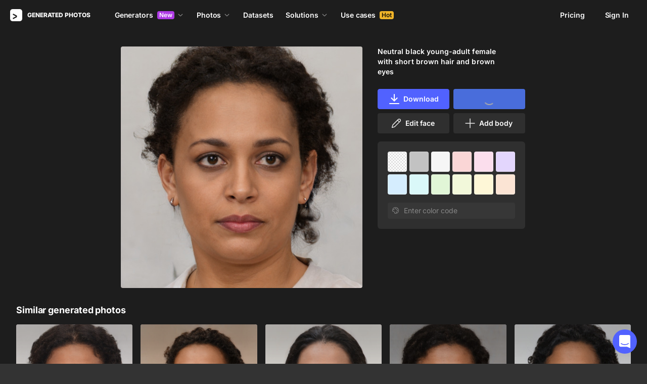

--- FILE ---
content_type: text/html;charset=UTF-8
request_url: https://generated.photos/face/neutral-black-young-adult-female-with-short-brown-hair-and-brown-eyes--5f1803ee1f67b0000678a794
body_size: 172979
content:
<!doctype html>
<html lang="en" data-n-head="%7B%22lang%22:%7B%22ssr%22:%22en%22%7D%7D">
<head>
  <title>Neutral black young-adult female with short  brown hair and brown eyes | Generated.photos</title><meta data-n-head="ssr" charset="utf-8"><meta data-n-head="ssr" name="viewport" content="width=device-width, initial-scale=1"><meta data-n-head="ssr" name="format-detection" content="telephone=no"><meta data-n-head="ssr" name="robots" data-hid="robots" content="noodp"><meta data-n-head="ssr" http-equiv="X-UA-Compatible" content="IE=edge, chrome=1"><meta data-n-head="ssr" name="description" data-hid="description" content="Download the AI-generated image of Neutral black young-adult female with short  brown hair and brown eyes"><meta data-n-head="ssr" name="twitter:card" data-hid="twitter:card" content="summary_large_image"><meta data-n-head="ssr" name="twitter:url" data-hid="twitter:url" content="https://generated.photos/face/neutral-black-young-adult-female-with-short-brown-hair-and-brown-eyes--5f1803ee1f67b0000678a794"><meta data-n-head="ssr" name="twitter:title" data-hid="twitter:title" content="Neutral black young-adult female with short  brown hair and brown eyes | Generated.photos"><meta data-n-head="ssr" name="twitter:description" data-hid="twitter:description" content="Download the AI-generated image of Neutral black young-adult female with short  brown hair and brown eyes"><meta data-n-head="ssr" name="twitter:image" data-hid="twitter:image" content="https://images.generated.photos/xI9pra3QcqKPOI-eK-_CvTCO1HJ-0YogRuVG8eUetZA/rs:fit:512:512/wm:0.95:sowe:18:18:0.33/czM6Ly9pY29uczgu/Z3Bob3Rvcy1wcm9k/LnBob3Rvcy92M18w/MDQxMzkwXzA0NTY2/NzNfMDc0MTMxOC5q/cGc.jpg"><meta data-n-head="ssr" name="og:url" data-hid="og:url" content="https://generated.photos/face/neutral-black-young-adult-female-with-short-brown-hair-and-brown-eyes--5f1803ee1f67b0000678a794"><meta data-n-head="ssr" name="og:title" data-hid="og:title" content="Neutral black young-adult female with short  brown hair and brown eyes | Generated.photos"><meta data-n-head="ssr" name="og:description" data-hid="og:description" content="Download the AI-generated image of Neutral black young-adult female with short  brown hair and brown eyes"><meta data-n-head="ssr" name="og:image" data-hid="og:image" content="https://images.generated.photos/xI9pra3QcqKPOI-eK-_CvTCO1HJ-0YogRuVG8eUetZA/rs:fit:512:512/wm:0.95:sowe:18:18:0.33/czM6Ly9pY29uczgu/Z3Bob3Rvcy1wcm9k/LnBob3Rvcy92M18w/MDQxMzkwXzA0NTY2/NzNfMDc0MTMxOC5q/cGc.jpg"><link data-n-head="ssr" rel="icon" type="image/png" size="16" data-hid="favicon-16" href="https://static.generated.photos/vue-static/favicon.png"><link data-n-head="ssr" rel="icon" type="image/png" size="32" data-hid="favicon-32" href="https://static.generated.photos/vue-static/favicon.png"><link data-n-head="ssr" rel="canonical" href="https://generated.photos/face/neutral-black-young-adult-female-with-short-brown-hair-and-brown-eyes--5f1803ee1f67b0000678a794"><link data-n-head="ssr" rel="canonical" href="https://generated.photos/face/neutral-black-young-adult-female-with-short-brown-hair-and-brown-eyes--5f1803ee1f67b0000678a794"><link data-n-head="ssr" rel="preload" href="https://images.generated.photos/xI9pra3QcqKPOI-eK-_CvTCO1HJ-0YogRuVG8eUetZA/rs:fit:512:512/wm:0.95:sowe:18:18:0.33/czM6Ly9pY29uczgu/Z3Bob3Rvcy1wcm9k/LnBob3Rvcy92M18w/MDQxMzkwXzA0NTY2/NzNfMDc0MTMxOC5q/cGc.jpg" as="image" fetchpriority="high"><link rel="modulepreload" as="script" crossorigin href="https://static.generated.photos/_nuxt/generated-photos/app.ddbfa727565f051c0494.js"><link rel="modulepreload" as="script" crossorigin href="https://static.generated.photos/_nuxt/generated-photos/commons/app.a74fa01c878e2c3a6198.js"><link rel="modulepreload" as="script" crossorigin href="https://static.generated.photos/_nuxt/generated-photos/runtime.4c18fd0dbbf49e2cf9cf.js"><link rel="modulepreload" as="script" crossorigin href="https://static.generated.photos/_nuxt/generated-photos/vendors/app.0a9975397f55d1c12e0a.js"><style data-vue-ssr-id="161c297f:0,15bee852:0,253864ce:0,aefcc5ac:0,3b66eb1a:0 68a7c93e:0,4e9e990c:0,87c5bd7c:0,9cfae5c6:0,02de9c9c:0,100297c2:0,73844a3f:0,8536ab9e:0,5e699fbb:0,57f25b12:0,11f6f764:0,9f975ad2:0,049f415c:0,17882afb:0,173db3f8:0,59891342:0,46683158:0,1826657d:0,01fa554c:0,50a8160a:0,5e9854d8:0,e06bb6e8:0,084e87c7:0,437a839d:0,19fad151:0,2bb4641b:0">/*! normalize.css v8.0.1 | MIT License | github.com/necolas/normalize.css */html{-webkit-text-size-adjust:100%;line-height:1.15}body{margin:0}main{display:block}h1{font-size:2em;margin:.67em 0}hr{box-sizing:initial;height:0;overflow:visible}pre{font-family:monospace,monospace;font-size:1em}a{background-color:initial}abbr[title]{border-bottom:none;-webkit-text-decoration:underline;text-decoration:underline;-webkit-text-decoration:underline dotted;text-decoration:underline dotted}b,strong{font-weight:bolder}code,kbd,samp{font-family:monospace,monospace;font-size:1em}small{font-size:80%}sub,sup{font-size:75%;line-height:0;position:relative;vertical-align:initial}sub{bottom:-.25em}sup{top:-.5em}img{border-style:none}button,input,optgroup,select,textarea{font-family:inherit;font-size:100%;line-height:1.15;margin:0}button,input{overflow:visible}button,select{text-transform:none}[type=button],[type=reset],[type=submit],button{-webkit-appearance:button}[type=button]::-moz-focus-inner,[type=reset]::-moz-focus-inner,[type=submit]::-moz-focus-inner,button::-moz-focus-inner{border-style:none;padding:0}[type=button]:-moz-focusring,[type=reset]:-moz-focusring,[type=submit]:-moz-focusring,button:-moz-focusring{outline:1px dotted ButtonText}fieldset{padding:.35em .75em .625em}legend{box-sizing:border-box;color:inherit;display:table;max-width:100%;padding:0;white-space:normal}progress{vertical-align:initial}textarea{overflow:auto}[type=checkbox],[type=radio]{box-sizing:border-box;padding:0}[type=number]::-webkit-inner-spin-button,[type=number]::-webkit-outer-spin-button{height:auto}[type=search]{-webkit-appearance:textfield;outline-offset:-2px}[type=search]::-webkit-search-decoration{-webkit-appearance:none}::-webkit-file-upload-button{-webkit-appearance:button;font:inherit}details{display:block}summary{display:list-item}[hidden],template{display:none}
@font-face{font-display:swap;font-family:"Inter";font-style:normal;font-weight:400;src:url(https://static.generated.photos/_nuxt/generated-photos/fonts/Inter-400-1.df391b7.woff2) format("woff2")}@font-face{font-display:swap;font-family:"Inter";font-style:normal;font-weight:500;src:url(https://static.generated.photos/_nuxt/generated-photos/fonts/Inter-400-1.df391b7.woff2) format("woff2")}@font-face{font-display:swap;font-family:"Inter";font-style:normal;font-weight:600;src:url(https://static.generated.photos/_nuxt/generated-photos/fonts/Inter-400-1.df391b7.woff2) format("woff2")}@font-face{font-display:swap;font-family:"Inter";font-style:normal;font-weight:700;src:url(https://static.generated.photos/_nuxt/generated-photos/fonts/Inter-400-1.df391b7.woff2) format("woff2")}@font-face{font-display:swap;font-family:"Inter";font-style:normal;font-weight:800;src:url(https://static.generated.photos/_nuxt/generated-photos/fonts/Inter-400-1.df391b7.woff2) format("woff2")}@font-face{font-display:swap;font-family:"Inter";font-style:normal;font-weight:900;src:url(https://static.generated.photos/_nuxt/generated-photos/fonts/Inter-400-1.df391b7.woff2) format("woff2")}
.yt-lite{background-color:#000;background-position:50%;background-size:cover;contain:content;cursor:pointer;display:block;position:relative}.yt-lite:before{background-image:url([data-uri]);background-position:top;background-repeat:repeat-x;box-sizing:initial;content:"";display:block;height:60px;padding-bottom:50px;position:absolute;top:0;transition:all .2s cubic-bezier(0,0,.2,1);width:100%}.yt-lite:after{content:"";display:block;padding-bottom:56.25%}.yt-lite>iframe{height:100%;left:0;position:absolute;top:0;width:100%}.yt-lite>.lty-playbtn{background-color:initial;background-image:url('data:image/svg+xml;utf8,<svg xmlns="http://www.w3.org/2000/svg" viewBox="0 0 68 48"><path d="M66.52 7.74c-.78-2.93-2.49-5.41-5.42-6.19C55.79.13 34 0 34 0S12.21.13 6.9 1.55c-2.93.78-4.63 3.26-5.42 6.19C.06 13.05 0 24 0 24s.06 10.95 1.48 16.26c.78 2.93 2.49 5.41 5.42 6.19C12.21 47.87 34 48 34 48s21.79-.13 27.1-1.55c2.93-.78 4.64-3.26 5.42-6.19C67.94 34.95 68 24 68 24s-.06-10.95-1.48-16.26z" fill="red"/><path d="M45 24 27 14v20" fill="white"/></svg>');border:none;cursor:pointer;display:block;filter:grayscale(100%);height:48px;left:50%;position:absolute;top:50%;transform:translate3d(-50%,-50%,0);transition:filter .2s cubic-bezier(0,0,.2,1);width:68px;z-index:1}.yt-lite:focus-within>.lty-playbtn,.yt-lite:hover>.lty-playbtn{filter:none}.yt-lite.lyt-activated{cursor:inherit}.yt-lite.lyt-activated:before,.yt-lite.lyt-activated>.lty-playbtn{opacity:0;pointer-events:none}
.intercom-cta[data-v-1dc5c933]{align-items:center;background:#1fb141;border:none;border-radius:50%;bottom:20px;box-shadow:0 1px 6px 0 #0000000f,0 2px 32px 0 #00000029;cursor:pointer;display:flex;height:3rem;justify-content:center;position:fixed;right:20px;width:3rem;z-index:2147483000}.with-corner-ad[data-v-1dc5c933]{right:240px}
code[class*=language-],pre[class*=language-]{color:#c5c8c6;direction:ltr;font-family:Inconsolata,Monaco,Consolas,"Courier New",Courier,monospace;-webkit-hyphens:none;hyphens:none;line-height:1.5;tab-size:4;text-align:left;text-shadow:0 1px #0000004d;white-space:pre;word-break:normal;word-spacing:normal}pre[class*=language-]{border-radius:.3em;margin:.5em 0;overflow:auto;padding:1em}:not(pre)>code[class*=language-],pre[class*=language-]{background:#1d1f21}:not(pre)>code[class*=language-]{border-radius:.3em;padding:.1em}.token.cdata,.token.comment,.token.doctype,.token.prolog{color:#7c7c7c}.token.punctuation{color:#c5c8c6}.namespace{opacity:.7}.token.keyword,.token.property,.token.tag{color:#96cbfe}.token.class-name{color:#ffffb6;-webkit-text-decoration:underline;text-decoration:underline}.token.boolean,.token.constant{color:#9c9}.token.deleted,.token.symbol{color:#f92672}.token.number{color:#ff73fd}.token.attr-name,.token.builtin,.token.char,.token.inserted,.token.selector,.token.string{color:#a8ff60}.token.variable{color:#c6c5fe}.token.operator{color:#ededed}.token.entity{color:#ffffb6}.token.url{color:#96cbfe}.language-css .token.string,.style .token.string{color:#87c38a}.token.atrule,.token.attr-value{color:#f9ee98}.token.function{color:#dad085}.token.regex{color:#e9c062}.token.important{color:#fd971f}.token.bold,.token.important{font-weight:700}.token.italic{font-style:italic}.token.entity{cursor:help}.nuxt-progress{background-color:#5162ff;height:2px;left:0;opacity:1;position:fixed;right:0;top:0;transition:width .1s,opacity .4s;width:0;z-index:999999}.nuxt-progress.nuxt-progress-notransition{transition:none}.nuxt-progress-failed{background-color:red}
@keyframes spin-60d78989{0%{transform:rotate(0)}to{transform:rotate(1turn)}}.generated-photos[data-v-60d78989]{background-color:#1d1d1d;color:#fff;display:grid;font-size:14px;grid-template-columns:100%;grid-template-rows:auto 1fr auto;line-height:20px;min-height:100vh;min-height:calc(var(--vh, 1vh)*100)}.generated-photos header[data-v-60d78989]{transition:none}.generated-photos--has-transparent-header header[data-v-60d78989]{background:#0000}.generated-humans-landing[data-v-60d78989]{background-color:#111}
:root{--c-white:#fff;--c-transparent-black_100:#00000008;--c-transparent-black_200:#00000014;--c-transparent-black_300:#00000026;--c-transparent-black_400:#00000042;--c-transparent-black_500:#0006;--c-transparent-black_600:#0000008c;--c-transparent-black_700:#000000b3;--c-transparent-black_800:#000c;--c-transparent-black_900:#000000e6;--c-black_100:#f7f7f7;--c-black_200:#ebebeb;--c-black_300:#d9d9d9;--c-black_400:#bdbdbd;--c-black_500:#999;--c-black_600:#737373;--c-black_700:#4d4d4d;--c-black_800:#333;--c-black_900:#1a1a1a;--c-green_100:#e7f9eb;--c-green_200:#c3efcd;--c-green_300:#88dd9f;--c-green_400:#47d16c;--c-green_500:#1fb141;--c-green_600:#189a2e;--c-green_700:#0d731e;--c-green_800:#085e16;--c-green_900:#04490f;--c-red_100:#ffe3e3;--c-red_200:#ffbdbd;--c-red_300:#ff9b9b;--c-red_400:#f86a6a;--c-red_500:#ef4e4e;--c-red_600:#e12d39;--c-red_700:#cf1124;--c-red_800:#ab091e;--c-red_900:#8a041a;--c-yellow_100:#fffbea;--c-yellow_200:#fff3c4;--c-yellow_300:#fce588;--c-yellow_400:#fadb5f;--c-yellow_500:#f7c948;--c-yellow_600:#f0b429;--c-yellow_700:#de911d;--c-yellow_800:#cb6e17;--c-yellow_900:#b44d12;--c-blue_100:#e6f6ff;--c-blue_200:#bae3ff;--c-blue_300:#7cc4fa;--c-blue_400:#47a3f3;--c-blue_500:#2186eb;--c-blue_600:#0967d2;--c-blue_700:#0552b5;--c-blue_800:#03449e;--c-blue_900:#01337d;--c-body:var(--c-white);--c-text:var(--c-black_900);--spacer-2xs:0.25rem;--spacer-xs:0.5rem;--spacer-sm:1rem;--spacer-base:1.5rem;--spacer-lg:2rem;--spacer-xl:2.5rem;--spacer-2xl:5rem;--spacer-3xl:10rem;--font-family-primary:"Roboto",serif;--font-family-secondary:"Raleway",sans-serif;--font-family-legacy:"Inter",sans-serif;--font-light:300;--font-normal:400;--font-medium:500;--font-semibold:600;--font-bold:700;--font-extra-bold:800;--font-extra-extra-bold:900;--font-2xs:0.625rem;--font-xs:0.75rem;--font-sm:0.875rem;--font-base:1rem;--font-lg:1.125rem;--font-xl:1.5rem;--h1-font-size:2rem;--h2-font-size:1.5rem;--h3-font-size:1rem;--h4-font-size:0.875rem;--h5-font-size:0.75rem;--h6-font-size:0.75rem;--h1-line-height:40px;--h2-line-height:32px;--h3-line-height:24px;--h4-line-height:20px;--p-line-height:24px;--ui-14-line-height:20px}@media(min-width:1024px){:root{--h1-font-size:2.5rem;--h2-font-size:1.5rem;--h3-font-size:1.125rem;--h4-font-size:0.875rem;--h1-line-height:48px}}:root{--height-scroll-wrap:100%;--scroll-width:8px;--scroll-color-thumb-default:#00000026;--scroll-color-thumb-hover:#00000042;--scroll-color-thumb-active:#0006;--scroll-color-track-default:#0000;--scroll-color-track-hover:#0000;--scroll-color-track-active:#0000;--scroll-border-radius-thumb:4px;--scroll-border-radius-track:4px;--scroll-auto-hide:visible}.i8-scroll{height:100%;height:var(--height-scroll-wrap);overflow:auto;scrollbar-color:#00000026 #0000;scrollbar-color:var(--scroll-color-thumb-default) var(--scroll-color-track-default);scrollbar-width:8px;scrollbar-width:var(--scroll-width)}.i8-scroll::-webkit-scrollbar{width:10px;width:calc(var(--scroll-width) + 2px)}.i8-scroll::-webkit-scrollbar-thumb,.i8-scroll::-webkit-scrollbar-track{visibility:visible;visibility:var(--scroll-auto-hide)}.i8-scroll:hover::-webkit-scrollbar-thumb,.i8-scroll:hover::-webkit-scrollbar-track{visibility:visible}.i8-scroll::-webkit-scrollbar-thumb{background-clip:padding-box;background-color:#00000026;background-color:var(--scroll-color-thumb-default);border:2px solid #0000;border-radius:4px;border-radius:var(--scroll-border-radius-thumb)}.i8-scroll::-webkit-scrollbar-thumb:hover{background-color:#00000042;background-color:var(--scroll-color-thumb-hover)}.i8-scroll::-webkit-scrollbar-thumb:active{background-color:#0006;background-color:var(--scroll-color-thumb-active)}.i8-scroll::-webkit-scrollbar-track{background-color:#0000;background-color:var(--scroll-color-track-default);border-radius:4px;border-radius:var(--scroll-border-radius-track)}.i8-scroll::-webkit-scrollbar-track:hover{background-color:#0000;background-color:var(--scroll-color-track-hover)}.i8-scroll::-webkit-scrollbar-track:active{background-color:#0000;background-color:var(--scroll-color-track-active)}h1,h2,h3,h4,h5{margin:0;padding:0}.header2,.header3,.header4{font-weight:700}.header1{font-size:32px;line-height:40px}@media(min-width:450px){.header1{font-size:40px;line-height:48px}}.header2{font-size:24px;line-height:32px}.header3{font-size:18px;line-height:24px}.header4{font-size:14px;line-height:24px}.light{font-weight:300}.normal{font-weight:400}.semi-bold{font-weight:600}.bold{font-weight:700}.extra-bold{font-weight:800}.black{font-weight:900}.slide-in-out-enter-active{transition:all .3s ease}.slide-in-out-leave-active{transition:all .4s ease}.slide-in-out-enter,.slide-in-out-leave-to{transform:translateY(500px)}.fade-enter-active,.fade-leave-active{transition:opacity .4s ease}.fade-enter,.fade-leave-to{opacity:0}.fade-slow-enter-active,.fade-slow-leave-active{transition:opacity 3s ease}.fade-slow-enter,.fade-slow-leave-to{opacity:0}.scale-enter-active,.scale-leave-active{transition:all .2s ease}.scale-enter,.scale-leave-to{opacity:0;transform:scale(.97)}@keyframes fadeIn{0%{opacity:0}to{opacity:1}}.fast-fade-enter-active,.fast-fade-leave-active{transition:all .1s ease-out}.fast-fade-enter,.fast-fade-leave-to{opacity:0}@media(max-width:670px){.action-bar-animation-enter-active,.processing-bar-animation-enter-active{opacity:1;transition:all .2s ease-out}.action-bar-animation-enter-active{transform:translateX(-50%) translateY(0)}.action-bar-animation-leave-active,.processing-bar-animation-leave-active{transition:all .1s ease-out}.action-bar-animation-enter,.processing-bar-animation-enter{opacity:0}.action-bar-animation-enter{transform:translateX(-50%) translateY(8px)!important}.action-bar-animation-leave-to,.processing-bar-animation-leave-to{opacity:0}.processing-bar-animation-enter-active{transform:translate(-50%,-16px)}.processing-bar-animation-enter{transform:translate(-50%,-8px)!important}}.dropdown--active .dropdown-trigger{background:#ffffff2e!important}.dropdown__human-generator{border-bottom:initial}.dropdown__human-generator .dropdown-item{padding:4px 8px!important}.dropdown__human-generator .dropdown-item.selected,.dropdown__human-generator .dropdown-item:hover{background:#ffffff0a!important}.dropdown__human-generator .dropdown-item .icon{display:none}.dropdown__human-generator .dropdown-item.selected .icon{display:block}.dropdown__human-generator .dropdown-list{border:1px solid #ffffff14;box-shadow:0 0 1px #6060604f,0 12px 24px -6px #60606026;height:340px;padding:8px!important;top:calc(100% + 8px);width:100%}.dropdown__human-generator .dropdown-trigger{align-items:center;background:#ffffff14;border-radius:4px;display:flex;height:40px;justify-content:space-between;padding:10px 12px 10px 16px;transition:all .2s ease-out;width:100%}.dropdown__human-generator .dropdown-trigger:hover{background:#ffffff24}.dropdown__human-generator .dropdown-trigger:active,.dropdown__human-generator .dropdown-trigger:focus{background:#ffffff2e}.dropdown__human-generator .dropdown-trigger:after{display:none}.dropdown__in-header{border-bottom:initial!important}@media(max-width:1064px){.dropdown__in-header{padding:5px 11px}}.dropdown__in-header .dropdown-item{border-radius:4px;font-size:14px!important;font-weight:400;letter-spacing:-.084px!important;line-height:20px!important;padding:4px 8px}.dropdown__in-header .dropdown-item.selected,.dropdown__in-header .dropdown-item:hover{background:#ffffff08!important}.dropdown__in-header .dropdown-item .icon{display:none}.dropdown__in-header .dropdown-list{background:#272727!important;border-radius:4px;height:auto;left:-12px!important;min-width:208px!important;padding:8px!important;top:calc(100% + 14px)!important;width:100%}@media(max-width:1064px){.dropdown__in-header .dropdown-list{background:#0000 none repeat 0 0/auto auto padding-box border-box scroll!important;background:initial!important;border-left:1px solid;border-radius:0!important;margin-left:13px;margin-top:4px;min-width:0!important;min-width:auto!important;padding:0 0 0 6px!important;position:relative!important;width:100%}}.dropdown__in-header .dropdown-trigger{align-items:center;background:#0000 none repeat 0 0/auto auto padding-box border-box scroll!important;background:initial!important;border-bottom:initial;border-radius:4px;display:flex;font-weight:600;height:20px;justify-content:space-between;letter-spacing:-.084px;line-height:20px;padding:0;transition:all .2s ease-out;width:100%}@media(max-width:1064px){.dropdown__in-header .dropdown-trigger{font-weight:400}}.dropdown__in-header .dropdown-trigger:after{display:none}.dropdown__in-header .dropdown-trigger:hover{background:#ffffff14}.dropdown__in-header .dropdown-trigger .arrow{margin:0}.dropdown__in-header .dropdown-trigger__text{margin-right:4px}.tooltip{background:#1a1a1a;border-radius:4px;color:#fff;font-size:14px;font-weight:400;letter-spacing:-.006em;line-height:20px;padding:4px 12px;pointer-events:none;-webkit-user-select:none;user-select:none;z-index:9999}.tooltip .tooltip-inner{text-align:left}.tooltip--hide{display:none}.tooltip:after{border-color:#1a1a1a #0000 #0000;border-style:solid;border-width:8px 8px 0;content:"";display:block;left:50%;position:absolute;top:-3px;transform:translateX(-50%) rotate(-180deg)}.tooltip--default{top:8px!important}.tooltip--reset{left:234px!important}.tooltip--info{left:238px!important}.tooltip--pose{background:#4d4d4d;border-radius:4px;left:0;top:7px!important}.tooltip--pose:after{border-color:#4d4d4d #0000 #0000;top:-6px}.tooltip--info,.tooltip--reset{max-width:207px}.tooltip--info:after,.tooltip--reset:after{left:-3px;top:calc(50% - 3px);transform:translateX(-50%) rotate(-270deg)}@keyframes slideToLeft{0%{margin-left:8px}to{margin-left:0}}.tooltip--seed{max-width:293px;top:-13px!important}.tooltip--seed:after{bottom:-7px;top:auto;transform:translateX(-50%) rotate(0)}.tooltip--another-face-upload,.tooltip--another-pose-upload{max-width:186px!important;top:10px!important}.tooltip--another-face-upload:after,.tooltip--another-pose-upload:after{bottom:auto;top:-6px;transform:rotate(180deg)}.tooltip--another-face-upload .tooltip-inner,.tooltip--another-pose-upload .tooltip-inner{text-align:center}.tooltip--another-pose-upload{left:0!important}.tooltip--another-pose-upload:after{left:calc(50% - 6px)}.tooltip--another-face-upload{left:72px!important}.tooltip--another-face-upload:after{left:42px}.custom-scroll{overflow-y:scroll}@media(min-width:769px){.custom-scroll{scrollbar-color:#00000014;scrollbar-width:thin}.custom-scroll::-webkit-scrollbar{height:6px;width:6px}.custom-scroll::-webkit-scrollbar-thumb{background-color:#00000014;border-radius:6px}}.i8-scroll{--scroll-auto-hide:hidden;overflow-y:scroll;scrollbar-width:none}.i8-scroll::-webkit-scrollbar{display:none}.button,button{align-items:center;border-radius:4px;cursor:pointer;display:flex;font-family:inherit;font-size:14px;font-weight:600;height:40px;justify-content:center;letter-spacing:-.006em;line-height:24px;outline:none;padding:7px 16px;position:relative;text-align:center;-webkit-text-decoration:none;text-decoration:none;transition:all .2s ease-out;white-space:nowrap}.button:disabled,button:disabled{cursor:default;opacity:.5}.button.is-loading,button.is-loading{color:#0000;pointer-events:none}.button i,button i{margin-left:8px}.button i svg,button i svg{fill:currentColor;height:10px;width:10px}.button .icon--left,button .icon--left{margin-right:6px}.button-purple{background:#5162ff;border:1px solid #5162ff;color:#fff;-webkit-user-select:none;user-select:none}.button-purple:hover:not(:disabled){background:#4c5be8;border-color:#4c5be8}.button-purple:active:not(:disabled),.button-purple:focus:not(:disabled){background:#3347ff!important;border-color:#3347ff}.button-purple.is-loading{background:#ffffff0a;border:1px solid #ffffff14}.button-purple.is-loading:after{animation:spin 1s ease infinite;border:3px solid #0000;border-radius:50%;border-top-color:#fff6;content:"";height:18px;left:calc(50% - 9px);position:absolute;top:calc(50% - 9px);width:18px}.button-purple.is-loading .icon{display:none}.button-disabled{background:#272727;color:#fff;cursor:auto;opacity:.5}.button-white{background:#fff;border:1px solid #2222221a;color:#333;-webkit-user-select:none;user-select:none}.button-white:hover:not(:disabled){background:#aeaeae;border:1px solid #2222221a;color:#333}.button-white:active:not(:disabled),.button-white:focus:not(:disabled){background:gray!important;border:1px solid #767676!important}.button-white.is-loading:after{animation:spin 1s ease infinite;border:2px solid #0000;border-radius:50%;border-top-color:#fff6;content:"";height:18px;left:calc(50% - 9px);position:absolute;top:calc(50% - 9px);width:18px}.button-white-outline{background:none;background:#ffffff0a;border:1px solid #ffffff14;border-radius:4px;color:#fff}.button-white-outline:hover:not(:disabled){background:#ffffff14}.button-white-outline.is-loading:after{animation:spin 1s ease infinite;border:3px solid #0000;border-radius:50%;border-top-color:#fff6;content:"";height:18px;left:calc(50% - 9px);position:absolute;top:calc(50% - 9px);width:18px}.button-white-outline:active:not(:disabled),.button-white-outline:focus:not(:disabled){background:#ffffff26}.button-white-outline:disabled{background:#ffffff0a;color:#fff6}.button-poll{background:#ffffff26;border:1px solid #f7f7f726;color:#fff}.button-poll:hover:not(:disabled){background:#f0f0f026;border-color:#e6e6e626}.modal-close{align-items:center;background-color:#fff;border:1px solid #00000014;border-radius:50%;cursor:pointer;display:flex;height:44px;justify-content:center;min-height:44px;position:absolute;right:-68px;top:0;width:44px;z-index:15}.modal-close>svg{height:24px;width:24px}.modal-close:hover{opacity:1}.modal-close:active{transform:scale(.97)}@media(max-width:400px){.modal-close{height:32px;min-height:32px;width:32px}}.modal-close ::v-deep svg{display:block;height:24px;width:24px}.app-popup .app-popup-content{margin-right:0!important;min-width:130px}a.modal-link{color:#5162ff;font-size:14px;line-height:18px;text-decoration:underline;-webkit-text-decoration:underline #5162ff40;text-decoration:underline #5162ff40;text-underline-position:under;transition:all .2s ease-out}a.modal-link:active,a.modal-link:focus,a.modal-link:hover{text-decoration:underline;-webkit-text-decoration:underline #5162ff;text-decoration:underline #5162ff}.overlay{background-color:#111111e6!important;z-index:9999!important}.overlay,.overlay[data-modal=video]{height:100vh!important;height:calc(var(--vh, 1vh)*100)!important}.overlay .app-modal{background:#272727!important;border-radius:4px!important;box-shadow:none!important;color:#fff!important}.app-modal-container.is-scrollable{max-height:100%!important;max-width:100%!important;overflow-y:visible!important;overflow-y:initial!important}.face-generator-page{color:#fff}.face-generator-page .link{border-bottom:1px solid #ffffff42;color:#fff;cursor:pointer;-webkit-text-decoration:none;text-decoration:none;transition:all .2s ease-out}.face-generator-page .link:hover{border-bottom-color:#fff9}.face-generator-page .link :focus,.face-generator-page .link:active{border-bottom-color:#fff}.anonymizer-page .link,.face-generator-landing-page .link{border-bottom:1px solid #5162ff40;color:#5162ff;cursor:pointer;display:inline-block;letter-spacing:.01em;-webkit-text-decoration:none;text-decoration:none}.anonymizer-page .link:hover,.face-generator-landing-page .link:hover{border-color:#5162ff}.anonymizer-page .faq ul,.face-generator-landing-page .faq ul{margin-bottom:0;margin-top:16px;padding-left:16px}.anonymizer-page .faq ul li:not(:last-of-type),.face-generator-landing-page .faq ul li:not(:last-of-type){margin-bottom:16px}.info-page~footer{padding-top:30px}@media(min-width:1170px){.info-page~footer{padding-top:50px}}.face-generator-landing-page{-webkit-font-smoothing:antialiased;font-size:24px;font-weight:500;line-height:34px;text-rendering:optimizeLegibility}@media(max-width:450px){.face-generator-landing-page{font-size:16px;line-height:24px}}.face-generator-landing-page .container{margin-left:auto;margin-right:auto;max-width:1264px;padding:0 40px;position:relative;width:100%}@media(max-width:480px){.face-generator-landing-page .container{padding:0 20px}}.face-generator-landing-page h2{font-size:32px;font-weight:900;letter-spacing:-.5px;line-height:40px}.info-page{background-color:#fff;color:#1d1d1d;padding-bottom:70px;padding-top:70px}.info-page .container{margin:auto;max-width:772px;width:100%}@media(max-width:772px){.info-page .container{padding:20px}}.info-page .lead{font-size:18px;font-weight:400;letter-spacing:.01em;line-height:30px}.info-page hr{border:1px solid #1d1d1d1a;display:block;margin-bottom:2rem;margin-top:2rem}.info-page a{border-bottom:1px solid #1d1d1d;color:#1d1d1d;-webkit-text-decoration:none;text-decoration:none}.info-page h1{font-size:42px;line-height:50px;margin-bottom:20px;margin-top:0}.info-page h2{font-size:17px;margin-bottom:10px;padding-top:10px}.info-page h2,.info-page h5{font-weight:800;letter-spacing:.01em;line-height:22px}.info-page h5{font-size:14px;margin-bottom:15px;margin-top:0}.info-page p{margin-bottom:20px;margin-top:0}.info-page ul{list-style:none;margin:0 0 15px;padding-left:0}.info-page ul li:not(:last-child){margin-bottom:15px}.info-page ul li:before{color:#1d1d1d80;content:"·";margin-right:10px}.info-page img{height:auto;max-width:100%}.info-page .media-block{margin:50px 0}.info-page .media-block.has-fullwidth img{max-width:1300px;width:100%}.info-page .media-block img{display:block;margin:auto;max-width:100%}.info-page .media-block .media-caption{color:#1d1d1d80;font-size:14px;letter-spacing:.01em;line-height:22px;padding-top:15px}.intercom-namespace--hidden{display:none}.intercom-cta{background:#5162ff!important;box-shadow:none!important}@media(max-width:670px){.has-generator-stage .intercom-app{color:blue}.has-generator-stage .intercom-app>div:first-child{z-index:9999999999}}@media(max-width:670px)and (min-width:460px){.has-generator-stage .intercom-app>div:first-child{bottom:79px;height:min(704px,100% - 92px);right:74px;top:12px;width:calc(100vw - 86px)}}@media(max-width:670px){.has-generator-stage .intercom-app>div:nth-child(2){bottom:200px;right:17px}}.menu-dropdown{position:relative}.menu-dropdown__divider{background:#ffffff14;height:1px!important;margin:7px 4px 8px!important;padding:0 4px!important;width:calc(100% - 8px)}.menu-dropdown__options{background:#4d4d4d;border-radius:8px;box-shadow:0 12px 24px -6px #00000026,0 0 1px 0 #0000004f;padding:4px 4px 0;position:absolute;right:0;top:48px;width:260px;z-index:1}@media(max-width:670px){.menu-dropdown__options{top:53px}}.menu-dropdown__option{align-items:center;border-radius:4px;cursor:pointer;display:flex;height:32px;margin-bottom:4px;padding:4px 8px;transition:all .2s ease-out;-webkit-user-select:none;user-select:none}.menu-dropdown__option:hover{background:#ffffff14}.menu-dropdown__option:active,.menu-dropdown__option:focus{background:#ffffff26}.menu-dropdown__option-icon{height:16px;margin-right:8px;width:16px}.menu-dropdown__option--dimmed{opacity:.5}.menu-dropdown__option-text{overflow:hidden;text-overflow:ellipsis}body{-webkit-font-smoothing:antialiased;-moz-osx-font-smoothing:grayscale;background-color:#333;color:#fff;font-family:"Inter","Helvetica Neue","Arial",sans-serif!important;font-family:-apple-system,BlinkMacSystemFont,"San Francisco","HelveticaNeue-Light","Helvetica Neue Light","Helvetica Neue","Segoe UI","Fira Sans",Roboto,Oxygen,Ubuntu,"Droid Sans","Arial",sans-serif;font-size:14px;font-weight:400;letter-spacing:-.084px;line-height:20px;margin:0;overflow-y:scroll;padding:0;text-rendering:optimizeLegibility}body.has-generator-stage{overflow:hidden}body.has-generator-stage .Vue-Toastification__container{bottom:auto;left:0;margin:0;top:100vh;top:calc(var(--vh, 1vh)*100);transform:translateY(calc(-100% - 16px));width:100vw}body.has-generator-stage .Vue-Toastification__toast{background:#1a1a1a;border-radius:6px;box-shadow:0 12px 24px -6px #60606026,0 0 1px 0 #6060604f;margin:0 auto;max-width:calc(100% - 32px);min-height:0;min-height:auto;min-width:264px;padding:12px 48px 12px 16px;width:-moz-fit-content;width:fit-content}.link{border-bottom:none;color:#fff;cursor:pointer;font-size:14px;line-height:18px;overflow:hidden;text-decoration:underline;-webkit-text-decoration:underline solid #ffffff26;text-decoration:underline solid #ffffff26;-webkit-text-decoration:1px underline #ffffff26;text-decoration:1px underline #ffffff26;text-decoration-thickness:1px;text-overflow:ellipsis;text-underline-position:under;transition:all .2s ease-out;white-space:nowrap}.link:hover{text-decoration:underline;-webkit-text-decoration:underline solid #ffffffb3;text-decoration:underline solid #ffffffb3;-webkit-text-decoration:1px underline #ffffffb3;text-decoration:1px underline #ffffffb3;text-decoration-thickness:1px}.link:active,.link:focus{text-decoration:underline;-webkit-text-decoration:underline solid #fff;text-decoration:underline solid #fff;-webkit-text-decoration:1px underline #fff;text-decoration:1px underline #fff;text-decoration-thickness:1px}.link:visited{color:inherit}.no-link{text-decoration:none;text-decoration:initial}*,:after,:before{box-sizing:border-box}:focus{outline:none}code,kbd,pre,samp{font-family:SFMono-Regular,Menlo,Monaco,Consolas,"Liberation Mono","Courier New",monospace;font-size:1em}.main-content{grid-gap:32px;display:grid;grid-template-columns:200px 1fr;padding:0 15px}@media(max-width:768px){.main-content{grid-gap:16px;grid-template-columns:1fr}}.container{margin:auto;max-width:1224px;padding-left:32px;padding-right:32px;width:100%}@media(max-width:480px){.container{max-width:none;padding:0 20px}}.text-center{text-align:center}.form-group label,.form-input{display:block}.form-input{background:#ffffff0a;border:1px solid #0000;border-radius:4px;color:#fff;font-family:inherit;font-size:14px;line-height:20px;padding:10px 14px;transition:all .2s ease-out;width:100%}.form-input:hover{border-color:#ffffff4d}.form-input:focus{border-color:#ffffff80}.form-input:disabled{border-color:#0000;opacity:.5}.header1{font-size:42px;font-weight:900;line-height:50px;margin:0;text-align:center}@media(max-width:960px){.header1{font-size:32px;line-height:40px}}.video-responsive{height:0;padding-top:56.25%;position:relative}.video-responsive iframe{border:0}.video-responsive iframe,.video-responsive video{height:100%;left:0;position:absolute;top:0;width:100%}.cookies-widget{box-shadow:0 -2px 20px 3px #0003;z-index:9999!important}@media(max-width:640px){.cookies-widget{bottom:8px!important}}@media(max-width:360px){.cookies-widget{max-width:calc(100% - 16px)!important}}input[type=email]::placeholder,input[type=text]::placeholder,textarea::placeholder{color:#ffffff8c}.has-pseudo-scroll{padding-right:17px;padding-right:var(--width-scrollbar,17px)}.has-pseudo-scroll:after{background:#00000026;bottom:0;content:"";display:block;position:fixed;right:0;top:0;width:17px;width:var(--width-scrollbar,17px)}@keyframes spin{0%{transform:rotate(0)}to{transform:rotate(1turn)}}
@keyframes spin-14d673a1{0%{transform:rotate(0)}to{transform:rotate(1turn)}}header[data-v-14d673a1]{background:#1d1d1d;transition:background-color .3s ease-in-out;z-index:100}header.has-sticky[data-v-14d673a1]{position:sticky;top:0}.filters-trigger[data-v-14d673a1]{background-color:initial;border:0;color:#fff;cursor:pointer;display:none;height:20px;padding:2px;width:20px}.filters-trigger[data-v-14d673a1] svg{fill:currentColor;display:block}@media(max-width:1064px){.filters-trigger[data-v-14d673a1]{display:block}}.cart[data-v-14d673a1]{align-items:center;display:flex;justify-content:center;padding:9px 20px}.cart .cart-counter[data-v-14d673a1]{background:#ff5959;border-radius:100px;color:#fff;font-size:10px;font-weight:500;line-height:12px;margin-left:5px;padding:2px 7px}.cart .icon[data-v-14d673a1]{margin-right:7px}@media(max-width:1064px){.cart[data-v-14d673a1]{background-color:initial;border:none;color:#fff;font-size:14px;font-weight:400;justify-content:flex-start;line-height:22px;padding:5px 11px;width:100%}.cart .icon[data-v-14d673a1]{display:none}}.gamburger[data-v-14d673a1]{background-color:initial;border:0;cursor:pointer;display:none;height:20px;margin-left:auto;padding:0 2px;position:relative;z-index:3}@media(max-width:1064px){.gamburger[data-v-14d673a1]{display:block}}.gamburger .gamburger-line[data-v-14d673a1]{background-color:#fff;content:"";display:block;height:2px;position:relative;transition:all .25s ease;width:24px}.gamburger .gamburger-line[data-v-14d673a1]:first-child{top:-5px}.gamburger .gamburger-line[data-v-14d673a1]:last-child{top:5px}.gamburger.is-active .gamburger-line[data-v-14d673a1]:first-child{transform:rotate(45deg) translate(5px,5px)}.gamburger.is-active .gamburger-line[data-v-14d673a1]:last-child{transform:rotate(-45deg) translate(5px,-5px)}.gamburger.is-active .gamburger-line[data-v-14d673a1]:nth-child(2){opacity:0}.header-wrap[data-v-14d673a1]{align-items:center;display:flex;height:60px;padding:0 20px}@media(min-width:850px){.header-wrap[data-v-14d673a1]{flex-wrap:nowrap}}.header-right[data-v-14d673a1]{align-items:center;display:flex;width:100%}@media(max-width:1064px){.header-right[data-v-14d673a1]{margin-left:auto}}.logo[data-v-14d673a1]{align-items:center;color:#fff;display:flex;position:relative;-webkit-text-decoration:none;text-decoration:none;z-index:1}.logo .logo-icon[data-v-14d673a1]{flex-shrink:0;height:24px;width:24px}.logo .logo-title[data-v-14d673a1]{font-size:12px;font-weight:800;margin-left:10px;text-transform:uppercase;white-space:nowrap}.nav-overlay[data-v-14d673a1]{background-color:#000000b3;bottom:0;left:0;position:fixed;right:0;top:0;z-index:1}@media(min-width:1064px){.nav-overlay[data-v-14d673a1]{display:none}}.fade-nav-enter-active[data-v-14d673a1],.fade-nav-leave-active[data-v-14d673a1]{transition:opacity .25s linear}.fade-nav-enter[data-v-14d673a1],.fade-nav-leave-to[data-v-14d673a1]{opacity:0}.nav[data-v-14d673a1]{background:#1d1d1d;position:absolute;z-index:1}@media(max-width:1064px){.nav[data-v-14d673a1]{border-radius:4px;display:none;min-width:160px;overflow:hidden;right:15px;top:60px}.nav.is-show[data-v-14d673a1]{display:block}}@media(min-width:1064px){.nav[data-v-14d673a1]{background:#0000;padding:0;position:static;width:auto;width:100%}}.nav .nav-list[data-v-14d673a1]{list-style:none;margin:0;padding-left:0;width:100%}.nav .nav-list li[data-v-14d673a1]{padding:0!important}.nav .nav-list li>a[data-v-14d673a1]{padding:6px 12px}@media(max-width:1064px){.nav .nav-list li[data-v-14d673a1] .dropdown{padding:0!important}}.nav .nav-list li[data-v-14d673a1] .dropdown--faces .dropdown-list,.nav .nav-list li[data-v-14d673a1] .dropdown--photos .dropdown-list{width:260px}.nav .nav-list li[data-v-14d673a1] .dropdown-trigger{height:auto;padding:6px 12px}.nav .nav-list li[data-v-14d673a1] .dropdown-list{left:0!important;top:calc(100% + 8px)!important}@media(max-width:1064px){.nav .nav-list li[data-v-14d673a1] .dropdown-list{margin-bottom:8px}}.nav .nav-list li[data-v-14d673a1]:not(.right){background-color:initial;border-radius:4px;float:left;padding:6px 12px}.nav .nav-list li:not(.right) .icon[data-v-14d673a1]{display:inline-block;height:20px;margin-left:6px;padding-bottom:2px;vertical-align:middle;width:16px}.nav .nav-list li[data-v-14d673a1]:not(.right):hover{background-color:#ffffff0a}.nav .nav-list li[data-v-14d673a1]:not(.right):active,.nav .nav-list li[data-v-14d673a1]:not(.right):focus{background-color:#ffffff14}.nav .nav-list li[data-v-14d673a1]:not(.right) .dropdown--opened .dropdown-trigger{background:#ffffff14!important}@media(max-width:1064px){.nav .nav-list li[data-v-14d673a1]:not(.right){clear:both;padding:0}}.nav .nav-list li.right[data-v-14d673a1] button{height:32px;padding:5px 16px}@media(max-width:1064px){.nav .nav-list li.right[data-v-14d673a1] button{border:none;font-weight:400;margin-left:11px;padding:4px 0}.nav .nav-list li.right[data-v-14d673a1] button:last-child{margin-left:0;padding-left:12px}}@media(max-width:1064px){.nav .nav-list li.right[data-v-14d673a1] button{background:#0000;color:#fff;height:30px;justify-content:flex-start}.nav .nav-list li.right[data-v-14d673a1] button:hover{background-color:#ffffff0a}.nav .nav-list li.right[data-v-14d673a1] button:active,.nav .nav-list li.right[data-v-14d673a1] button:focus{background-color:#ffffff14}}.nav .nav-list li.right.cart[data-v-14d673a1]{padding:0}@media(max-width:1064px){.nav .nav-list li.right.cart[data-v-14d673a1]{margin:4px 0;padding:0;width:100%}.nav .nav-list li.right.cart[data-v-14d673a1] button{width:100%}}.nav .nav-list li.right.auth-popup[data-v-14d673a1]{margin-left:12px}@media(max-width:1064px){.nav .nav-list li.right.auth-popup[data-v-14d673a1]{margin-left:0}}@media(min-width:1064px){.nav .nav-list li.right.auth-popup[data-v-14d673a1] button{background:#0000;border:none}.nav .nav-list li.right.auth-popup[data-v-14d673a1] button:hover{background-color:#ffffff0a}.nav .nav-list li.right.auth-popup[data-v-14d673a1] button:active,.nav .nav-list li.right.auth-popup[data-v-14d673a1] button:focus{background-color:#ffffff14}}.nav .nav-list li a[data-v-14d673a1]{align-items:center;display:flex}.nav .nav-list li .badge[data-v-14d673a1]{background:#fd5074;border-radius:4px;font-size:12px;height:16px;line-height:16px;margin-left:8px;padding:0 4px}@media(max-width:1064px){.nav .nav-list[data-v-14d673a1]{background-color:#333;display:flex;flex-direction:column;padding:8px}}@media(min-width:1064px){.nav .nav-list[data-v-14d673a1]{align-items:center;display:flex;padding-left:36px}.nav .nav-list>li.pricing[data-v-14d673a1]{margin-left:auto;margin-right:16px}.nav .nav-list>li.pricing.no-offset-right[data-v-14d673a1]{margin-right:0}}.nav .nav-list a[data-v-14d673a1]{color:#fff;cursor:pointer;display:block;font-size:14px;font-weight:600;letter-spacing:-.006em;line-height:20px;padding:10px 0;-webkit-text-decoration:none;text-decoration:none}@media(max-width:1064px){.nav .nav-list a[data-v-14d673a1]{border-radius:4px;font-weight:400;padding:5px 11px}.nav .nav-list a[data-v-14d673a1]:hover{background:#ffffff14}}@media(min-width:1064px){.nav .nav-list a[data-v-14d673a1]{padding:0}}@media(max-width:1064px){.nav[data-v-14d673a1] .user-pic{display:none}}@media(max-width:1064px){.nav[data-v-14d673a1] .popup-content{display:block;padding:0;position:relative}.nav[data-v-14d673a1] .popup-content .user-popup-item{padding-left:12px}}.badge--hot[data-v-14d673a1]{background:#f0b429;border-radius:4px;color:#000000e6;font-size:12px;font-weight:600;height:16px;line-height:16px;margin-left:8px;padding:0 4px}
@keyframes spin-0ff707b8{0%{transform:rotate(0)}to{transform:rotate(1turn)}}.icon[data-v-0ff707b8]{align-items:center;display:flex;justify-content:center}
@keyframes spin-8210d676{0%{transform:rotate(0)}to{transform:rotate(1turn)}}.dropdown[data-v-8210d676]{border-bottom:1px solid #ffffff26;position:relative}.dropdown--opened .arrow[data-v-8210d676]{transform:rotate(180deg)}.dropdown-trigger[data-v-8210d676]{align-items:center;cursor:pointer;display:flex;position:relative;-webkit-user-select:none;user-select:none}.dropdown-trigger[data-v-8210d676]:after{content:""}.dropdown-trigger__content[data-v-8210d676],.dropdown-trigger__content-row[data-v-8210d676]{display:flex}.dropdown-trigger__content-row[data-v-8210d676]{align-items:center}.dropdown-trigger__content--has-two-rows[data-v-8210d676]{flex-direction:column}.dropdown-trigger__badge[data-v-8210d676]{border-radius:4px;font-size:12px;font-weight:600;letter-spacing:0;line-height:16px;margin-left:4px;margin-right:4px;padding:0 4px}.dropdown-trigger__content[data-v-8210d676]{align-items:center}.arrow[data-v-8210d676]{display:inline-block;height:16px;margin-left:4px;position:relative;transform:rotate(0);transition:all .2s ease-out;width:16px}.arrow[data-v-8210d676] svg{fill:#fff;left:0;position:absolute;top:0}.dropdown-list[data-v-8210d676]{background:#333;border-radius:4px;height:auto;left:0;min-width:145px;padding:3px;position:absolute;top:calc(100% + 8px);z-index:10}@media(max-width:768px){.dropdown-list[data-v-8210d676]{bottom:100%;top:auto}}
@keyframes spin-59a209f0{0%{transform:rotate(0)}to{transform:rotate(1turn)}}.dropdown-item[data-v-59a209f0]{align-items:center;border-radius:4px;color:#fff;cursor:pointer;display:flex;font-size:13px;justify-content:space-between;letter-spacing:.01em;line-height:22px;margin:1px;padding:3px 10px;text-decoration:none;text-decoration:initial}.dropdown-item__content[data-v-59a209f0],.dropdown-item__content-row[data-v-59a209f0]{display:flex}.dropdown-item__content-row[data-v-59a209f0]{align-items:center}.dropdown-item__content--has-two-rows[data-v-59a209f0]{flex-direction:column}.dropdown-item__badge[data-v-59a209f0]{border-radius:4px;font-size:12px;font-weight:600;letter-spacing:0;line-height:16px;margin-left:4px;margin-left:5px;padding:0 4px}.dropdown-item__blue-dot[data-v-59a209f0]{background:#5162ff;border-radius:50%;height:8px;margin-left:6px;width:8px}.dropdown-item__description[data-v-59a209f0]{color:#ffffffb3;font-size:12px;line-height:16px;text-align:left}.dropdown-item__icon[data-v-59a209f0]{display:flex}.dropdown-item.custom[data-v-59a209f0]{display:flex;margin-bottom:15px!important;padding:0!important}.dropdown-item.custom input[data-v-59a209f0]{background:#fff;border:none;border-bottom-left-radius:4px;border-top-left-radius:4px;font-size:13px;font-weight:400;line-height:22px;padding-left:10px}.dropdown-item.custom .confirm[data-v-59a209f0]{align-items:center;background:#5162ff;border-bottom-right-radius:4px;border-top-right-radius:4px;display:flex;font-size:13px;font-weight:800;justify-content:center;line-height:18px;padding:7px 10px;width:62px}.dropdown-item.custom[data-v-59a209f0]:hover{background:none}.dropdown-item[data-v-59a209f0]:hover{background:gray}.dropdown-item--selected .icon-selected[data-v-59a209f0]{display:flex}.dropdown-item--highlighted[data-v-59a209f0],.dropdown-item--selected[data-v-59a209f0]{background:#ffffff08!important;cursor:default}
@keyframes spin-5a3de8e4{0%{transform:rotate(0)}to{transform:rotate(1turn)}}.button-white-outline[data-v-5a3de8e4]{padding:5px 16px}.auth__sign-in[data-v-5a3de8e4] .loader{background-color:initial!important}.auth button[data-v-5a3de8e4]{height:32px;width:100%}.auth button[data-v-5a3de8e4]:hover{background-color:#ffffff0a;opacity:1}.auth button[data-v-5a3de8e4]:active,.auth button[data-v-5a3de8e4]:focus{background-color:#ffffff14}@media(max-width:768px){.auth button[data-v-5a3de8e4]{background-color:initial;border:0;border-radius:4px;color:#fff;display:block;font-size:14px;font-weight:400;line-height:22px;padding:5px 11px;text-align:left;transition:none;width:100%}.auth button[data-v-5a3de8e4]:hover{color:#fff}}.user[data-v-5a3de8e4]{position:relative}
@keyframes spin-5113728d{0%{transform:rotate(0)}to{transform:rotate(1turn)}}[data-v-5113728d] .auth-modal.app-modal{background:#272727;border-radius:4px;color:#fff;padding:0;width:370px}@media(min-device-width:320px)and (max-device-width:850px)and (orientation:landscape){[data-v-5113728d] .auth-modal.app-modal{overflow-y:auto}}@media(max-width:480px){[data-v-5113728d] .auth-modal.app-modal{width:100%}}[data-v-5113728d] .auth-modal.app-modal .close{align-items:center;background-color:#fff;border-radius:50%;display:flex;height:44px;justify-content:center;position:absolute;right:10px;top:10px;width:44px;z-index:90}[data-v-5113728d] .auth-modal.app-modal .close:hover{opacity:.8}@media(min-width:800px){[data-v-5113728d] .auth-modal.app-modal .close{right:-74px;top:0}}@media(max-width:480px){[data-v-5113728d] .auth-modal.app-modal .close{height:32px;width:32px}}[data-v-5113728d] .auth-modal.app-modal .close svg{fill:#4d4d4d;height:12px;width:12px}
@keyframes spin-7e2cfb1f{0%{transform:rotate(0deg)}to{transform:rotate(1turn)}}.overlay[data-v-7e2cfb1f]{background:#00000059;height:100vh;left:0;opacity:1;position:fixed;top:0;width:100%;z-index:999}.app-modal-container[data-v-7e2cfb1f]{font-size:1rem;left:50%;max-height:95%;max-width:95%;min-width:18rem;position:absolute;text-align:left;top:50%;transform:translate(-50%,-50%)}.app-modal-container.is-scrollable[data-v-7e2cfb1f]{border-radius:8px;overflow-y:auto}.app-modal[data-v-7e2cfb1f]{background:#fff;border-radius:8px;box-shadow:0 20px 60px -2px #1b213a66;padding:2rem}.app-modal.is-big[data-v-7e2cfb1f]{padding:32px 40px 44px}.app-modal.is-no-bottom-padding[data-v-7e2cfb1f]{padding-bottom:0}.app-modal.is-center[data-v-7e2cfb1f]{text-align:center}.app-modal.is-center>.app-icon[data-v-7e2cfb1f]{margin:0 auto}.app-modal[data-v-7e2cfb1f] .title{color:#000;line-height:40px;margin:0 0 .5rem}.app-modal[data-v-7e2cfb1f] .description{font-size:18px;line-height:26px;margin-bottom:24px}.close[data-v-7e2cfb1f]{cursor:pointer;height:13.75px;position:absolute;right:28px;text-align:center;top:24px;width:13.75px}.close[data-v-7e2cfb1f]> svg{fill:#979494;transition:all .3s ease}.close[data-v-7e2cfb1f]> svg:hover{fill:#000!important}.close.is-outside[data-v-7e2cfb1f]{bottom:100%;color:#444;font-size:34px;font-weight:300;right:0;top:auto}.close.is-outside[data-v-7e2cfb1f]:hover{background-color:#0000000d}@media(min-width:500px){.close.is-bold[data-v-7e2cfb1f]{align-items:center;background:#fff;border-radius:50%;display:flex;height:44px;justify-content:center;right:-68px;top:0;width:44px}.close.is-bold[data-v-7e2cfb1f] svg{max-height:12px;max-width:12px}}.app-modal-enter-active[data-v-7e2cfb1f],.app-modal-leave-active[data-v-7e2cfb1f]{transition:all .2s}.app-modal-enter[data-v-7e2cfb1f],.app-modal-leave-active[data-v-7e2cfb1f]{opacity:0}.login-modal.app-modal[data-v-7e2cfb1f]{padding:0}
@keyframes spin-eda37dcc{0%{transform:rotate(0)}to{transform:rotate(1turn)}}.gp-button[data-v-eda37dcc]{position:relative}.gp-button--disabled[data-v-eda37dcc]{cursor:default;pointer-events:none}.gp-button__badge[data-v-eda37dcc]{border-radius:4px;font-size:12px;line-height:16px;margin-left:6px;padding:0 4px}.gp-button .loader[data-v-eda37dcc]{align-items:center;border-radius:4px;display:flex;height:100%;justify-content:center;left:0;position:absolute;top:0;transform:translate(0);width:100%;z-index:5}.gp-button .loader[data-v-eda37dcc]:after{animation:spin-eda37dcc 1s ease infinite;border:2px solid #0000;border-radius:50%;border-top-color:#aaa;content:"";height:24px;left:calc(50% - 12px);position:absolute;top:calc(50% - 12px);width:24px}.gp-button .loader.small[data-v-eda37dcc]:after{height:16px;left:calc(50% - 8px);top:calc(50% - 8px);width:16px}.button[data-v-eda37dcc]{align-items:center;-webkit-appearance:none;appearance:none;border:1px solid #00000014;border-radius:4px;cursor:pointer;display:flex;font-weight:600;justify-content:center;outline:none;transition:all .2s ease-out;width:100%}.button[data-v-eda37dcc]:disabled{cursor:default;pointer-events:none}.button[data-v-eda37dcc]:active{transform:scale(.975)}.button.extra-large[data-v-eda37dcc]{font-size:18px;font-weight:700;height:64px;line-height:24px;padding:20px 28px}.button.extra-large .icon.left[data-v-eda37dcc]{margin-right:12px}.button.has-left-icon.medium[data-v-eda37dcc]{padding-left:12px}.button.has-only-icon .icon[data-v-eda37dcc]{margin:0!important}.button.large[data-v-eda37dcc]{height:40px;padding:0 16px}.button.large.has-badge[data-v-eda37dcc]{padding-right:12px}.button.large.has-left-icon[data-v-eda37dcc],.button.large.has-right-icon[data-v-eda37dcc],.button.medium.has-left-icon[data-v-eda37dcc],.button.medium.has-right-icon[data-v-eda37dcc]{padding-left:12px}.button.large.has-right-icon[data-v-eda37dcc],.button.medium.has-right-icon[data-v-eda37dcc]{padding-right:8px}.button.loading[data-v-eda37dcc]{background-color:#ffffff14!important;color:#0000!important}.button.loading .icon[data-v-eda37dcc],.button.loading[data-v-eda37dcc] .icon{display:none}.button.medium[data-v-eda37dcc]{height:32px;padding:0 16px}.button.small[data-v-eda37dcc]{height:24px;padding:0 8px}.button.primary[data-v-eda37dcc]{background-color:#5162ff;color:#fff}.button.primary[data-v-eda37dcc]:hover{background-color:#3347ff!important}.button.primary[data-v-eda37dcc]:active{background-color:#0a23ff!important}.button.primary-bw[data-v-eda37dcc]{background-color:#4d4d4d;color:#fff}.button.primary-bw[data-v-eda37dcc]:hover{background-color:#737373}.button.primary-bw[data-v-eda37dcc]:active{background-color:#999}.button.secondary[data-v-eda37dcc]{background-color:#fff;color:#1a1a1a}.button.secondary[data-v-eda37dcc]:hover{background-color:#f7f7f7}.button.secondary[data-v-eda37dcc]:active{background-color:#ebebeb}.button.outlined[data-v-eda37dcc]{background-color:initial;border-color:#ffffff14;color:#fff}.button.outlined[data-v-eda37dcc]:hover{background-color:#ffffff08}.button.outlined-2[data-v-eda37dcc],.button.outlined[data-v-eda37dcc]:active{background-color:#ffffff14}.button.outlined-2[data-v-eda37dcc]{border:initial;color:#fff}.button.outlined-2[data-v-eda37dcc]:hover{background-color:#ffffff26}.button.outlined-2[data-v-eda37dcc]:active{background-color:#ffffff42}.button.pretty[data-v-eda37dcc]{background:linear-gradient(90deg,#df4b6f,#e9864d);border:initial;color:#fff}.button.text[data-v-eda37dcc]{background-color:initial;border:none;color:#fff}.button.text[data-v-eda37dcc]:hover{background-color:#ffffff14}.button.text[data-v-eda37dcc]:active{background-color:#ffffff26}.button .icon.left[data-v-eda37dcc]{margin-right:6px}.button .icon.right[data-v-eda37dcc]{margin-left:6px}.button.blurred[data-v-eda37dcc]{background-color:#ffffff0a;color:#fff}.button.blurred[data-v-eda37dcc]:hover{background-color:#ffffff14}.button.blurred[data-v-eda37dcc]:active{background-color:#ffffff26}
@keyframes spin-12b10a03{0%{transform:rotate(0)}to{transform:rotate(1turn)}}.image-page[data-v-12b10a03]{padding-bottom:32px;padding-top:32px}@media(max-width:768px){.image-page[data-v-12b10a03]{padding-bottom:24px;padding-top:0}}.image-page .container[data-v-12b10a03]{max-width:866px}.image-page[data-v-12b10a03] .photo-left{align-self:flex-start}@media(max-width:576px){.image-page[data-v-12b10a03] .photo-left{margin-left:-20px;width:calc(100% + 40px)}.image-page[data-v-12b10a03] .photo-left img{border-radius:0}}.image-page[data-v-12b10a03] .photo-container{max-width:100%}.image-page[data-v-12b10a03] .photo-right{padding-left:0;padding-top:20px}@media(min-width:576px){.image-page[data-v-12b10a03] .photo-right{padding-left:30px;padding-top:0;width:322px}}@media(max-width:576px){.image-page[data-v-12b10a03] .photo-right{padding-right:0}}.image-page[data-v-12b10a03] .image-vote{background:#333}.full-photo[data-v-12b10a03]{margin-bottom:32px}@media(max-width:768px){.full-photo[data-v-12b10a03]{margin-bottom:24px}}.full-photo[data-v-12b10a03] .background-picker .colors .color{height:0;padding-bottom:100%;width:100%}.similar[data-v-12b10a03]{padding:0 32px}@media(max-width:912px){.similar[data-v-12b10a03]{padding:0 20px}}.similar .similar-wrap[data-v-12b10a03]{margin:0 auto}.similar .similar-title[data-v-12b10a03]{color:#fff;font-size:18px;font-weight:700;letter-spacing:-.005em;line-height:24px;margin-bottom:16px}.similar .similar-photos[data-v-12b10a03]{position:relative}.similar .similar-photos[data-v-12b10a03]:empty{min-height:30vh;min-height:calc(var(--vh, 1vh)*30)}.similar .similar-photos[data-v-12b10a03]:empty:after{animation:spin-12b10a03 1s ease infinite;border:2px solid #0000;border-radius:50%;border-top-color:#fff;content:"";height:40px;left:calc(50% - 20px);position:absolute;top:calc(50% - 20px);width:40px}.similar .similar-photos__cart-content[data-v-12b10a03]{min-width:200px}.similar .button[data-v-12b10a03]{margin-top:16px;width:100%}@media(max-width:768px){.similar .button[data-v-12b10a03]{margin-top:8px}}.similar .button .loader[data-v-12b10a03]{display:none;height:18px;left:50%;position:absolute;top:50%;transform:translate(-50%,-50%);width:24px}.similar .button .loader[data-v-12b10a03]:after{animation:spin-12b10a03 1s ease infinite;border:2px solid #0000;border-radius:50%;border-top-color:#fff;content:"";height:24px;left:calc(50% - 12px);position:absolute;top:calc(50% - 12px);width:24px}.similar .button.loading .button-text[data-v-12b10a03]{opacity:0}.similar .button.loading .loader[data-v-12b10a03]{display:block}
@keyframes spin-96ba0bcc{0%{transform:rotate(0)}to{transform:rotate(1turn)}}@media(min-width:576px){.photo-wrap[data-v-96ba0bcc]{display:flex}}.photo-wrap img[data-v-96ba0bcc]{border-radius:4px;height:auto;width:100%}.photo-wrap--is-human img.preview-image[data-v-96ba0bcc]{height:512px;width:auto}.photo-wrap--is-human img.main-image[data-v-96ba0bcc]{max-height:512px;max-width:100%;width:auto}.photo-wrap[data-v-96ba0bcc] .background-picker .colors{grid-template-columns:repeat(auto-fill,minmax(32px,1fr))}.photo-wrap[data-v-96ba0bcc] .background-picker .colors .color{height:0;padding-bottom:100%;width:100%}.photo-wrap[data-v-96ba0bcc] .background-picker .colors .color .check{top:50%;transform:translateY(-50%)}.photo-left[data-v-96ba0bcc]{align-self:flex-start;border-radius:4px;width:calc(100% - 324px)}@media(max-width:576px){.photo-left[data-v-96ba0bcc]{width:100%}}.photo-left .background-image[data-v-96ba0bcc]{border-radius:4px;height:100%;left:0;position:absolute;top:0;transition:all .2s ease-out;width:100%}.photo-left .main-image[data-v-96ba0bcc]{z-index:2}.photo-right[data-v-96ba0bcc]{display:flex;flex-direction:column;padding-left:32px;width:324px}@media(max-width:576px){.photo-right[data-v-96ba0bcc]{padding:24px 20px 0;width:100%}}.controls[data-v-96ba0bcc]{display:flex;flex-wrap:wrap;justify-content:space-between;margin-bottom:16px;width:100%}.controls .download .icon[data-v-96ba0bcc]{height:24px;margin-right:6px;width:24px}.controls .download .icon[data-v-96ba0bcc] svg{height:100%;width:100%}.controls .download.is-purchased[data-v-96ba0bcc],.controls__edit[data-v-96ba0bcc]{width:100%}.controls__row[data-v-96ba0bcc]{grid-gap:8px;display:grid;grid-template-columns:1fr;margin-top:8px;width:100%}.controls__row--has-two-columns[data-v-96ba0bcc]{grid-template-columns:1fr 1fr}.photo-title[data-v-96ba0bcc]{font-size:14px;font-weight:600;letter-spacing:.056px;line-height:20px;margin:0 0 16px}@media(min-width:576px)and (max-width:1300px){.photo-title[data-v-96ba0bcc]{max-width:calc(100% - 36px)}}.photo-preview[data-v-96ba0bcc]{align-items:center;-webkit-backdrop-filter:blur(32px);backdrop-filter:blur(32px);background:#1a1a1acc;display:flex;height:56px;justify-content:space-between;left:0;padding:12px;position:fixed;top:-1px;width:100%;z-index:997}.photo-preview .left[data-v-96ba0bcc]{align-items:center;display:flex;overflow:hidden;padding-right:12px}.photo-preview .left img[data-v-96ba0bcc]{border-radius:4px;height:32px;margin-right:12px;width:32px}.photo-preview .left .tag[data-v-96ba0bcc]{font-size:14px;font-weight:700;line-height:20px;max-width:100%;overflow:hidden;text-overflow:ellipsis;white-space:nowrap}.photo-preview .right[data-v-96ba0bcc]{align-items:center;display:flex;height:100%}.photo-preview .right .download[data-v-96ba0bcc]{height:32px;margin:0;padding:0 12px}.photo-preview .right .download .icon[data-v-96ba0bcc]{height:24px;margin-right:6px;width:24px}.photo-container[data-v-96ba0bcc]{margin:auto;width:100%}@media(max-width:566px){.photo-container[data-v-96ba0bcc]{max-width:566px;width:100%}}.photo-container .photo-img[data-v-96ba0bcc]{display:flex;justify-content:center;position:relative;width:100%}.photo-container .photo-img .backdrop[data-v-96ba0bcc]{-webkit-backdrop-filter:blur(8px);backdrop-filter:blur(8px);height:100%;left:0;position:absolute;top:0;width:100%}.photo-container .photo-img .loader[data-v-96ba0bcc]:after{animation:spin-96ba0bcc 1s ease infinite;border:4px solid #0000;border-radius:50%;border-top-color:#1d1d1d;content:"";height:48px;left:calc(50% - 24px);position:absolute;top:calc(50% - 24px);width:48px}.photo-container .photo-img--loading[data-v-96ba0bcc]{height:0;padding-bottom:100%}.photo-container .photo-img canvas[data-v-96ba0bcc]{border-radius:4px;height:100%;left:0;position:absolute;top:0;width:100%}.photo-close[data-v-96ba0bcc]{align-items:center;background-color:#fff;border-radius:50%;cursor:pointer;display:flex;height:44px;justify-content:center;margin-bottom:24px;width:44px}.photo-close[data-v-96ba0bcc]:hover{background-color:#e6e6e6}.photo-close[data-v-96ba0bcc]:active{transform:scale(.97)}.photo-close.has-mobile[data-v-96ba0bcc]{position:absolute;right:15px;top:15px}@media(max-width:768px){.photo-close.has-desktop[data-v-96ba0bcc]{display:none}}@media(min-width:768px){.photo-close.has-mobile[data-v-96ba0bcc]{display:none}}.photo-close[data-v-96ba0bcc] svg{fill:#000;display:block;height:12px;width:12px}.tags[data-v-96ba0bcc]{margin-top:auto}.tags .tag[data-v-96ba0bcc]{display:inline-block;font-size:13px;letter-spacing:.01em;line-height:24px}.tags .tag[data-v-96ba0bcc]:first-letter{text-transform:capitalize}
@keyframes spin-56329672{0%{transform:rotate(0)}to{transform:rotate(1turn)}}.cart-button__add[data-v-56329672]:disabled{cursor:not-allowed;opacity:.6}.cart-button__link[data-v-56329672]{align-items:center;display:flex;justify-content:center;padding:0;position:relative;width:100%}.cart-button__icon[data-v-56329672]{height:24px;margin-right:6px;width:24px}.cart-button__icon[data-v-56329672] svg{height:100%;width:100%}.cart-button__counter[data-v-56329672]{background:#f86a6a;border-radius:4px;color:#fff;font-size:12px;font-weight:600;line-height:16px;margin-left:6px;padding:0 4px}
@keyframes spin-58255b16{0%{transform:rotate(0)}to{transform:rotate(1turn)}}.background-picker[data-v-58255b16]{background:#ffffff14;border-radius:6px;letter-spacing:.01em;margin-bottom:16px;padding:20px;position:relative}.background-picker .colors[data-v-58255b16]{grid-gap:5px;display:grid;grid-template-columns:repeat(6,1fr);margin-bottom:16px}.background-picker .colors .color[data-v-58255b16]{align-items:center;border:.5px solid #ffffff42;border-radius:4px;cursor:pointer;display:flex;height:24px;justify-content:center;position:relative;transition:all .2s ease-out;width:24px}.background-picker .colors .color[data-v-58255b16]:hover{opacity:.9}.background-picker .colors .color[data-v-58255b16]:active{transform:scale(.975)}.background-picker .colors .color--selected[data-v-58255b16]:after{border:2px solid #2186eb;border-radius:7px;bottom:-3px;content:"";left:-3px;position:absolute;right:-3px;top:-3px}.background-picker .colors .color--transparent[data-v-58255b16]{background-image:url([data-uri]);background-repeat:repeat}.background-picker .colors .color--transparent .color--checked[data-v-58255b16]{border:.5px solid #0003}.background-picker .colors .color .check[data-v-58255b16]{align-items:center;display:flex;height:16px;justify-content:center;position:absolute;width:16px}.background-picker .colors .color .check[data-v-58255b16] svg{fill:#333}.background-picker .input-group[data-v-58255b16]{position:relative}.background-picker .input-group .color-input[data-v-58255b16]{background:#ffffff0a;border:none;border-radius:4px;color:#ffffffe6;outline:0 solid #0000;padding:6px 8px 6px 32px;width:100%}.background-picker .input-group .color-input[data-v-58255b16],.background-picker .input-group .color-input[data-v-58255b16]::placeholder{font-size:14px;font-weight:400;letter-spacing:-.084px;line-height:20px}.background-picker .input-group .color-input[data-v-58255b16]::placeholder{color:#fff6}.background-picker .input-group .color-icon[data-v-58255b16]{border-radius:50%;height:12px;left:10px;position:absolute;top:10px;width:12px}.background-picker .input-group .color-icon.transparent[data-v-58255b16]{background-image:linear-gradient(45deg,#d6d6d6 25%,#0000 0),linear-gradient(-45deg,#d6d6d6 25%,#0000 0),linear-gradient(45deg,#0000 75%,#d6d6d6 0),linear-gradient(-45deg,#fff 75%,#d6d6d6 0);background-position:0 0,0 5px,5px -5px,-5px 0;background-size:10px 10px}.background-picker .input-group .fill-icon[data-v-58255b16]{height:16px;left:8px;position:absolute;top:8px;width:16px}.background-picker .input-group .reset-icon[data-v-58255b16]{align-items:center;cursor:pointer;display:flex;height:16px;position:absolute;right:8px;top:8px;width:16px}
@keyframes spin-4d552cd1{0%{transform:rotate(0)}to{transform:rotate(1turn)}}[data-v-4d552cd1] .app-modal-container{max-height:100%;max-width:100%}@media(max-width:480px){[data-v-4d552cd1] .app-modal-container{background-color:#333;height:100%}}[data-v-4d552cd1] .app-modal.paywall-modal{background:#0000!important;border-radius:8px!important}[data-v-4d552cd1] .app-modal.paywall-modal{display:flex;font-size:14px;height:100%;overflow-y:auto;padding:0;position:relative}@media(max-width:1024px){[data-v-4d552cd1] .app-modal.paywall-modal{width:100%}}[data-v-4d552cd1] .app-modal.paywall-modal .close{display:none}[data-v-4d552cd1] .app-modal.paywall-modal .modal-close{position:fixed;right:-32px;top:16px}@media(max-width:1024px){[data-v-4d552cd1] .app-modal.paywall-modal .modal-close{right:44px;top:10px}}@media(max-width:480px){[data-v-4d552cd1] .app-modal.paywall-modal .modal-close{right:10px}}[data-v-4d552cd1] .app-modal.paywall-modal .gp-plans{background:#0000;margin:auto}@media(max-width:310px){[data-v-4d552cd1] .app-modal.paywall-modal .gp-plan__price{font-size:12px}}@media(max-width:768px){[data-v-4d552cd1] .app-modal.paywall-modal .gp-plans__wrapper{height:100vh;height:calc(var(--vh, 1vh)*100);justify-content:flex-start}}
@keyframes spin-6a91d078{0%{transform:rotate(0)}to{transform:rotate(1turn)}}[data-v-6a91d078] .limit-modal.app-modal{background-color:initial!important}[data-v-6a91d078] .limit-modal.app-modal{height:90vh;height:calc(var(--vh, 1vh)*90);padding:0;width:100vw}[data-v-6a91d078] .limit-modal.app-modal>.close{display:none}@media(max-width:680px){[data-v-6a91d078] .limit-modal.app-modal{bottom:0;left:0;max-height:100%;max-width:100%;padding:100px 20px 20px;right:0;top:0;transform:none}}.modal-dialog[data-v-6a91d078]{border-radius:4px;bottom:0;left:0;max-height:100%;max-width:100%;position:fixed;right:0;top:10%}.modal-dialog .modal-close[data-v-6a91d078]{right:0;top:-50px}@media(min-width:680px){.modal-dialog[data-v-6a91d078]{left:50%;max-width:772px;position:absolute;top:30%;transform:translateX(-50%);width:100%}.modal-dialog .modal-close[data-v-6a91d078]{right:15px;top:15px}}.modal-dialog .modal-body[data-v-6a91d078]{background:#272727;border-radius:4px;border-radius:8px;height:auto;max-height:100vh;max-height:calc(var(--vh, 1vh)*100);max-width:772px}@media(max-width:680px){.modal-dialog .modal-body[data-v-6a91d078]{margin:0 auto!important;max-width:315px}}.modal-dialog .modal-body .content[data-v-6a91d078]{font-size:14px;font-weight:400;line-height:22px;padding:30px}.modal-dialog .modal-body .content .title[data-v-6a91d078]{color:#fff;font-size:17px;font-weight:800;line-height:22px;margin-bottom:15px}.modal-dialog .modal-body .content .controls[data-v-6a91d078]{display:flex;justify-content:space-between;margin-top:40px;width:100%}.modal-dialog .modal-body .content .controls .exclusive[data-v-6a91d078]{align-items:center;display:flex;justify-content:space-between}.modal-dialog .modal-body .content .controls button[data-v-6a91d078]{max-width:227px;width:100%}@media(max-width:680px){.modal-dialog .modal-body .content .controls button[data-v-6a91d078]{max-width:100%}.modal-dialog .modal-body .content .controls button[data-v-6a91d078]:not(:last-of-type){margin-bottom:15px}.modal-dialog .modal-body .content .controls[data-v-6a91d078]{flex-direction:column}}.modal-dialog .modal-body .footer[data-v-6a91d078]{border-top:1px solid #ffffff26;display:flex;font-size:13px;font-weight:800;justify-content:center;line-height:18px;padding:25px 0;width:100%}
@keyframes spin-688e91e3{0%{transform:rotate(0)}to{transform:rotate(1turn)}}[data-v-688e91e3] .app-modal-container{display:flex;justify-content:center;max-height:100%;max-width:100%;width:100%}.download-options .link[data-v-688e91e3]{color:#fff;text-decoration-color:#ffffff40;text-underline-position:under}@media(max-width:650px){.download-options .modal-close[data-v-688e91e3]{right:10px;top:10px}}@media(max-width:642px){.download-options .modal-close[data-v-688e91e3]{display:none}}[data-v-688e91e3] .download-options.app-modal{background:#272727;border-radius:4px;color:#fff;padding:0;position:relative}@media(min-width:642px){[data-v-688e91e3] .download-options.app-modal{min-width:374px}}@media(max-width:642px){[data-v-688e91e3] .download-options.app-modal{background:#0000!important}[data-v-688e91e3] .download-options.app-modal{height:100vh;height:calc(var(--vh, 1vh)*100);position:relative;width:100%}}[data-v-688e91e3] .download-options.app-modal .body{padding:32px;width:100%}@media(max-width:642px){[data-v-688e91e3] .download-options.app-modal .body{background:#272727!important}[data-v-688e91e3] .download-options.app-modal .body{bottom:0;left:0;padding:0 0 36px;position:absolute;width:100vw}}@media(max-width:642px){[data-v-688e91e3] .download-options.app-modal .body.show-reminder .title{display:none}}[data-v-688e91e3] .download-options.app-modal .body.show-reminder .add-link{display:flex}[data-v-688e91e3] .download-options.app-modal .body .add-link{align-items:center;background:#272727;border-radius:4px;bottom:0;display:none;flex-direction:column;justify-content:center;left:0;padding:46px 56px 42px;position:absolute;right:0;text-align:center;top:0;z-index:9}@media(max-width:642px){[data-v-688e91e3] .download-options.app-modal .body .add-link{padding:0 32px}}[data-v-688e91e3] .download-options.app-modal .body .add-link .icon{height:40px;margin-bottom:20px;width:40px}[data-v-688e91e3] .download-options.app-modal .body .add-link span{margin-bottom:24px;width:100%}[data-v-688e91e3] .download-options.app-modal .body .add-link .copy-text{width:100%}[data-v-688e91e3] .download-options.app-modal .body .notation-text{color:#ffffff8c;font-size:14px;font-weight:400;line-height:20px}[data-v-688e91e3] .download-options.app-modal .body .notation-text.near-btn{align-self:center}[data-v-688e91e3] .download-options.app-modal .body .title{color:#fff;font-size:24px;font-weight:700;line-height:32px;margin-bottom:16px}@media(max-width:642px){[data-v-688e91e3] .download-options.app-modal .body .title{background-color:#1d1d1d;font-size:14px;line-height:22px;margin-bottom:20px;padding:20px;width:100%}}[data-v-688e91e3] .download-options.app-modal .body .column:first-of-type{margin-right:17px}@media(max-width:642px){[data-v-688e91e3] .download-options.app-modal .body .column:first-of-type{margin-bottom:10px;margin-right:0}}[data-v-688e91e3] .download-options.app-modal .body .controls{display:flex}@media(max-width:642px){[data-v-688e91e3] .download-options.app-modal .body .controls{padding:0 20px}}[data-v-688e91e3] .download-options.app-modal .body .controls button{margin-right:16px}[data-v-688e91e3] .download-options.app-modal .body .options{display:flex;margin-bottom:16px}@media(max-width:642px){[data-v-688e91e3] .download-options.app-modal .body .options{flex-direction:column;padding:0 20px}}[data-v-688e91e3] .download-options.app-modal .body .options .option{align-items:center;display:flex;margin-bottom:10px}[data-v-688e91e3] .download-options.app-modal .body .options .option .bulk-radio{font-size:14px;line-height:20px;margin-right:8px}[data-v-688e91e3] .download-options.app-modal .body .options .option-title{align-items:center;color:#ffffff8c;display:flex;font-size:14px;font-weight:600;line-height:20px;margin-bottom:10px;text-transform:uppercase}[data-v-688e91e3] .download-options.app-modal .body .options .option-title .info-tooltip{margin-left:5px;text-transform:none}[data-v-688e91e3] .download-options.app-modal .close{display:none}
@keyframes spin-6f871604{0%{transform:rotate(0)}to{transform:rotate(1turn)}}.grid-photos[data-v-6f871604]{grid-gap:8px;display:grid;grid-template-columns:repeat(auto-fill,minmax(125px,1fr));justify-content:center}@media(min-width:768px){.grid-photos[data-v-6f871604]{grid-gap:16px;grid-template-columns:repeat(auto-fill,minmax(190px,1fr))}}@media(max-width:480px){.grid-photos[data-v-6f871604]{grid-gap:5px;grid-template-columns:repeat(auto-fill,minmax(100px,1fr))}}
@keyframes spin-7f0190c8{0%{transform:rotate(0)}to{transform:rotate(1turn)}}.card-image[data-v-7f0190c8]{border-radius:4px;height:0;padding-top:100%;position:relative}.card-image:hover .checkbox[data-v-7f0190c8],.card-image:hover .gradient[data-v-7f0190c8]{opacity:1}.card-image__container[data-v-7f0190c8]{border-radius:4px;height:100%;left:0;overflow:hidden;position:absolute;top:0;width:100%}.card-image--loading[data-v-7f0190c8]{background-color:#ddd;background-size:cover;border-radius:4px;transition:all .2s ease-out}.card-image--loading img[data-v-7f0190c8]{opacity:0}.card-image--loading .checkbox[data-v-7f0190c8]{display:none!important}.card-image--is-human[data-v-7f0190c8]{padding-top:140%}.card-image--is-human img[data-v-7f0190c8]{height:auto!important}@media(max-width:564px){.card-image--is-promo-card[data-v-7f0190c8]{grid-column:span 3}}@media(max-width:350px){.card-image--is-promo-card[data-v-7f0190c8]{grid-column:span 2}}.card-image__popover-position[data-v-7f0190c8]{left:10px;position:absolute;top:10px}.card-image__popover-size[data-v-7f0190c8]{min-width:150px}.card-image .gradient[data-v-7f0190c8]{background:linear-gradient(180deg,#1d1d1d33,rgba(29,29,29,.198) 6.67%,rgba(29,29,29,.193) 13.33%,rgba(29,29,29,.184) 20%,rgba(29,29,29,.171) 26.67%,rgba(29,29,29,.154) 33.33%,rgba(29,29,29,.134) 40%,rgba(29,29,29,.111) 46.67%,rgba(29,29,29,.089) 53.33%,rgba(29,29,29,.066) 60%,rgba(29,29,29,.046) 66.67%,rgba(29,29,29,.029) 73.33%,rgba(29,29,29,.016) 80%,rgba(29,29,29,.007) 86.67%,rgba(29,29,29,.002) 93.33%,#1d1d1d00);height:50%;opacity:0;pointer-events:none;position:absolute;top:0;transition:all .1s ease;width:100%;z-index:19}@media(max-width:768px){.card-image .gradient[data-v-7f0190c8]{opacity:1}}.card-image .gradient.bulk-mode[data-v-7f0190c8]{opacity:1}.card-image .checkbox[data-v-7f0190c8]{align-items:center;border:2px solid #ffffff80;border-radius:100px;cursor:pointer;display:flex;height:32px;justify-content:center;opacity:0;transition:all .1s ease;width:32px;z-index:20}.card-image .checkbox.bulk-mode[data-v-7f0190c8],.card-image .checkbox.show[data-v-7f0190c8]{opacity:1}.card-image .checkbox.active[data-v-7f0190c8]{background-color:#5162ff;border:none;opacity:1}.card-image .checkbox.active .icon[data-v-7f0190c8]{opacity:1}.card-image .checkbox .icon[data-v-7f0190c8]{height:9px;opacity:0;position:relative;transition:all .1s ease;width:13px}.card-image .checkbox .icon[data-v-7f0190c8] svg{fill:#fff;position:absolute;top:0}.card-image .checkbox--float[data-v-7f0190c8]{left:10px;position:absolute;top:10px}.card-image img[data-v-7f0190c8]{height:100%;left:0;position:absolute;top:0;width:100%}.card-image--fit-image img[data-v-7f0190c8]{left:50%;transform:translateX(-50%);width:auto}.card-image a[data-v-7f0190c8]{display:block;line-height:0}
@keyframes spin-38c3b5f2{0%{transform:rotate(0)}to{transform:rotate(1turn)}}.gp-popover[data-v-38c3b5f2]{--triangle-size:8px;--content-padding:16px;--border-color:#1a1a1a;--bg-color:#1a1a1a;position:relative}.gp-popover__activator[data-v-38c3b5f2]{cursor:pointer}.gp-popover__content[data-v-38c3b5f2]{background-color:var(--bg-color);border:1px solid var(--border-color);border-radius:4px;padding:var(--content-padding);position:absolute;z-index:99}.gp-popover__content--position-top[data-v-38c3b5f2]{top:0;transform:translateY(calc(-100% - var(--triangle-size)))}.gp-popover__content--position-top[data-v-38c3b5f2]:after{border-left:var(--triangle-size) solid #0000;border-right:var(--triangle-size) solid #0000;border-top:var(--triangle-size) solid var(--bg-color);bottom:0;content:"";height:0;left:0;left:var(--triangle-left,0);position:absolute;transform:translate(-50%,100%);width:0}.gp-popover__content--position-bottom[data-v-38c3b5f2]{bottom:0;transform:translateY(calc(100% + var(--triangle-size)))}.gp-popover__content--position-bottom[data-v-38c3b5f2]:after{border-bottom:var(--triangle-size) solid var(--bg-color);border-left:var(--triangle-size) solid #0000;border-right:var(--triangle-size) solid #0000;content:"";height:0;left:0;left:var(--triangle-left,0);position:absolute;top:0;transform:translate(-50%,-100%);width:0}.gp-popover__content--variant-bordered[data-v-38c3b5f2]{--border-color:#ffffff0a}.gp-popover__content--variant-bordered-with-shadow[data-v-38c3b5f2]{--border-color:#ffffff0a;box-shadow:0 10px 30px 0 #000000b3}
@keyframes spin-45a36a2b{0%{transform:rotate(0)}to{transform:rotate(1turn)}}footer[data-v-45a36a2b]{background:#1d1d1d;border-top:1px solid #ffffff14;font-size:14px;padding:55px 32px 0;width:100%}@media(max-width:768px){footer[data-v-45a36a2b]{padding:40px 20px 32px}}footer ul[data-v-45a36a2b]{list-style:none;margin-bottom:0;margin-top:0;padding-left:0}footer h3[data-v-45a36a2b]{font-size:14px;font-weight:700;letter-spacing:.01em;line-height:20px;margin-bottom:8px;margin-top:0}footer a[data-v-45a36a2b]{color:#fff;cursor:pointer}footer.is-narrow .footer-wrap[data-v-45a36a2b]{max-width:1160px}.footer-wrap[data-v-45a36a2b]{margin:0 auto;max-width:1640px}.footer-grid[data-v-45a36a2b]{grid-gap:24px;display:grid;grid-template-columns:repeat(12,1fr);padding-bottom:32px}@media(max-width:1024px){.footer-grid[data-v-45a36a2b]{grid-gap:32px 16px;grid-template-columns:repeat(6,1fr)}}.footer-column[data-v-45a36a2b]{grid-column:span 2;order:3;padding:0;width:100%}@media(max-width:1024px){.footer-column[data-v-45a36a2b]{grid-column:span 2}}@media(max-width:768px){.footer-column[data-v-45a36a2b]{grid-column:span 3}}.footer-column[data-v-45a36a2b]:first-child{grid-column:span 3;order:1}@media(max-width:1024px){.footer-column[data-v-45a36a2b]:first-child,.footer-column[data-v-45a36a2b]:last-child{grid-column:span 6!important}.footer-column[data-v-45a36a2b]:nth-child(4){grid-column:span 2}}@media(max-width:768px){.footer-column[data-v-45a36a2b]:nth-child(4){grid-column:span 6}.footer-column:nth-child(4) ul[data-v-45a36a2b]{display:flex;flex-wrap:wrap}.footer-column:nth-child(4) li[data-v-45a36a2b]{width:50%}}.footer-column[data-v-45a36a2b]:last-child{grid-column:span 3;order:4}@media(max-width:1024px){.footer-column[data-v-45a36a2b]:last-child{order:2}}.about .about-logo[data-v-45a36a2b]{align-items:center;display:flex;font-size:12px;font-weight:800;line-height:20px;margin-bottom:32px;text-transform:uppercase}.about .about-logo[data-v-45a36a2b] svg{height:24px;width:24px}.about .about-logo .icon[data-v-45a36a2b]{height:24px;margin-right:10px;width:24px}.about .about-copy[data-v-45a36a2b]{font-size:14px;letter-spacing:.01em;margin-bottom:15px}.about .about-text[data-v-45a36a2b]{color:gray;font-size:14px;letter-spacing:.01em;line-height:22px;max-width:258px}@media(max-width:768px){.about .about-text[data-v-45a36a2b]{max-width:none}}.links .links-list li[data-v-45a36a2b]{line-height:35px}.subscribe[data-v-45a36a2b]{max-width:371px}@media(max-width:576px){.subscribe[data-v-45a36a2b]{max-width:none}}.subscribe p[data-v-45a36a2b]{margin-bottom:16px;margin-top:0}@media(max-width:1064px){.subscribe[data-v-45a36a2b] .subscribe-form-group{margin-bottom:0}}.subscribe-ok-icon[data-v-45a36a2b]{display:inline-block;height:20px;margin-right:12px;vertical-align:middle;width:20px}.subscribe-ok-icon[data-v-45a36a2b] svg{display:block}.footer-bottom[data-v-45a36a2b]{align-items:center;border-top:1px solid #4d4d4d;display:flex;height:82px;position:relative}.footer-bottom__inc[data-v-45a36a2b]{margin-right:24px}.footer-bottom__links[data-v-45a36a2b]{display:flex;gap:24px}@media(max-width:1024px){.footer-bottom[data-v-45a36a2b]{gap:0 16px;grid-template-columns:repeat(3,1fr)}}@media(max-width:768px){.footer-bottom[data-v-45a36a2b]{align-items:flex-start;display:flex;flex-direction:column;height:auto;padding:32px 0 0}.footer-bottom__links[data-v-45a36a2b]{flex-direction:column;margin:16px 0}}.footer-bottom .link[data-v-45a36a2b]{width:-moz-fit-content;width:fit-content}.terms-list[data-v-45a36a2b]{align-items:center;display:flex;font-size:14px;list-style:none;padding-right:10px}.terms-list li[data-v-45a36a2b]:not(:last-child){margin-right:20px}.link-divider[data-v-45a36a2b]{margin:0 8px;opacity:.5}.link-divider[data-v-45a36a2b]:before{content:"·"}@media(max-width:768px){.link-divider[data-v-45a36a2b]{margin:6px 0}.link-divider[data-v-45a36a2b]:before{content:""}}.trained-link[data-v-45a36a2b]{font-size:14px;letter-spacing:.01em;line-height:23px;margin-left:auto;-webkit-text-decoration:none;text-decoration:none}@media(max-width:900px){.trained-link[data-v-45a36a2b]{margin-left:0}}.social-list[data-v-45a36a2b]{align-items:center;display:flex;left:0;position:absolute;top:-70px}@media(min-width:768px){.social-list[data-v-45a36a2b]{margin-left:auto;position:static}}.social-list li[data-v-45a36a2b]:not(:last-child){margin-right:30px}.social-list a[data-v-45a36a2b]{cursor:pointer;display:block;height:16px;width:16px}.social-list a[data-v-45a36a2b] svg{fill:#fff;display:block}.logos[data-v-45a36a2b]{display:flex;margin-bottom:16px}.logos .icon[data-v-45a36a2b]{height:30px;margin-right:8px;width:30px}@media(max-width:768px){.logos[data-v-45a36a2b]{margin-bottom:0}}
@keyframes spin-34811415{0%{transform:rotate(0)}to{transform:rotate(1turn)}}[data-modal=video][data-v-34811415] .app-modal-container{height:100vh;height:calc(var(--vh, 1vh)*100);pointer-events:none;width:100vw}@media(min-width:768px){[data-modal=video][data-v-34811415] .app-modal-container{padding:69px 88px}}[data-v-34811415] .video-modal.app-modal{background:#0000!important}[data-v-34811415] .video-modal.app-modal{align-items:center;border-radius:4px;color:#fff;display:flex;height:100%;padding:0}[data-v-34811415] .video-modal.app-modal .yt-lite{height:100%}[data-v-34811415] .video-modal.app-modal>div{pointer-events:auto;width:100%}@media(min-width:768px){[data-v-34811415] .video-modal.app-modal>div{height:100%}}[data-v-34811415] .video-modal.app-modal .close{align-items:center;background-color:#fff;border-radius:50%;display:flex;height:44px;justify-content:center;position:fixed;right:10px;top:10px;width:44px}[data-v-34811415] .video-modal.app-modal .close:hover{opacity:.8}[data-v-34811415] .video-modal.app-modal .close svg{fill:#4d4d4d;height:12px;width:12px}
@keyframes spin{0%{transform:rotate(0)}to{transform:rotate(1turn)}}.overlay[data-modal=photo]{background:#111111f2!important;transition:none!important;z-index:999!important}@media(max-width:576px){.overlay[data-modal=photo] .app-modal-container{height:100vh;height:calc(var(--vh, 1vh)*100);max-height:100%;max-width:100%}.overlay[data-modal=photo] .modal-content{padding:0}.overlay[data-modal=photo] .modal-content .similar{margin-bottom:24px;padding:0 20px}.overlay[data-modal=photo] .modal-content .similar .button{margin-top:8px}.overlay[data-modal=photo] .photo-img img{border-radius:0}.overlay[data-modal=photo] .image-vote{margin-bottom:0}.overlay[data-modal=photo] .modal-photo{margin-bottom:24px}}
@keyframes spin-6f3a6d84{0%{transform:rotate(0)}to{transform:rotate(1turn)}}[data-v-6f3a6d84] .photo-modal.app-modal{background:#0000!important}[data-v-6f3a6d84] .photo-modal.app-modal{border-radius:4px;box-shadow:none;color:#fff;height:100vh;height:calc(var(--vh, 1vh)*100);left:0;padding:0;top:0;width:100vw}@media(max-width:576px){[data-v-6f3a6d84] .photo-modal.app-modal{bottom:0;left:0;max-height:100%;max-width:100%;padding:100px 20px 20px;right:0;top:0;transform:none}}[data-v-6f3a6d84] .photo-modal.app-modal>.close{display:none}.modal-dialog[data-v-6f3a6d84]{background:#1a1a1a;border-radius:4px;bottom:0;left:0;max-width:100%;position:fixed;right:0;top:0;z-index:4}@media(min-width:480px){.modal-dialog[data-v-6f3a6d84]{left:50%;max-width:900px;position:absolute;top:0;transform:translateX(-50%);width:100%}}.modal-dialog[data-v-6f3a6d84] .image-vote{background:#ffffff14;border-radius:6px}.modal-body[data-v-6f3a6d84]{height:100vh;height:calc(var(--vh, 1vh)*100)}.modal-content[data-v-6f3a6d84]{padding:32px}.modal-nav a[data-v-6f3a6d84]{cursor:pointer;position:fixed;-webkit-text-decoration:none;text-decoration:none;top:calc(50% - 22px);z-index:3}@media(max-width:1032px){.modal-nav a[data-v-6f3a6d84]{position:absolute;transform:translateY(-50%)}}.modal-nav a span[data-v-6f3a6d84]{align-items:center;background:#ffffff0d;border:1px solid #0000;border-radius:50%;display:flex;height:44px;justify-content:center;transition:all .2s ease-out;width:44px}@media(max-width:1032px){.modal-nav a span[data-v-6f3a6d84]{border:1px solid #ffffff14;height:32px;width:32px}.modal-nav a span[data-v-6f3a6d84] svg{fill:#fff;height:17.5px;width:17.5px}}.modal-nav a:active span[data-v-6f3a6d84]{transform:scale(.97)}.modal-nav a.modal-prev[data-v-6f3a6d84]{left:10px}.modal-nav a.modal-next[data-v-6f3a6d84],.modal-nav a.modal-prev[data-v-6f3a6d84]{width:-moz-fit-content;width:fit-content;z-index:5}.modal-nav a.modal-next span[data-v-6f3a6d84],.modal-nav a.modal-prev span[data-v-6f3a6d84]{-webkit-backdrop-filter:blur(32px);backdrop-filter:blur(32px)}.modal-nav a.modal-next[data-v-6f3a6d84] svg,.modal-nav a.modal-prev[data-v-6f3a6d84] svg{fill:#ffffff80;height:24px;width:24px}@media(max-width:1032px){.modal-nav a.modal-next[data-v-6f3a6d84] svg,.modal-nav a.modal-prev[data-v-6f3a6d84] svg{fill:#fff}}.modal-nav a.modal-next[data-v-6f3a6d84]{right:10px}@media(min-width:1120px){.modal-nav a[data-v-6f3a6d84]{align-items:center;bottom:0;display:flex;justify-content:center;top:0}.modal-nav a.modal-prev[data-v-6f3a6d84]{left:16px}.modal-nav a.modal-next[data-v-6f3a6d84]{right:16px}}@media(max-width:768px){.modal-nav a.modal-prev[data-v-6f3a6d84]{left:8px}.modal-nav a.modal-next[data-v-6f3a6d84]{right:8px}}.modal-close[data-v-6f3a6d84]{align-items:center;background-color:#333;border:1px solid #ffffff08;border-radius:50%;cursor:pointer;display:flex;height:44px;justify-content:center;margin-bottom:24px;position:absolute;right:15px;top:15px;transition:all .2s ease-out;width:44px;z-index:3}.modal-close[data-v-6f3a6d84]:hover{opacity:.8}.modal-close[data-v-6f3a6d84]:active{transform:scale(.97)}@media(min-width:1300px){.modal-close[data-v-6f3a6d84]{right:-60px}}@media(max-width:576px){.modal-close[data-v-6f3a6d84]{height:32px;left:8px;min-height:32px;top:8px;width:32px}.modal-close[data-v-6f3a6d84] svg{height:17px;width:17px}}.modal-photo[data-v-6f3a6d84]{margin-bottom:32px}.similar .similar-title[data-v-6f3a6d84]{font-size:18px;font-weight:700;letter-spacing:.01em;line-height:24px;margin-bottom:16px}.similar .button[data-v-6f3a6d84]{margin-top:16px;width:100%}.similar .button .loader[data-v-6f3a6d84]{display:none;height:18px;left:50%;position:absolute;top:50%;transform:translate(-50%,-50%);width:24px}.similar .button .loader[data-v-6f3a6d84]:after{animation:spin-6f3a6d84 1s ease infinite;border:2px solid #0000;border-radius:50%;border-top-color:#fff;content:"";height:24px;left:calc(50% - 12px);position:absolute;top:calc(50% - 12px);width:24px}.similar .button.loading .button-text[data-v-6f3a6d84]{opacity:0}.similar .button.loading .loader[data-v-6f3a6d84]{display:block}
@keyframes spin-42c24a8e{0%{transform:rotate(0)}to{transform:rotate(1turn)}}[data-v-42c24a8e] .app-modal.set-password-modal{max-width:100%;width:500px}[data-v-42c24a8e] .app-modal.set-password-modal .title{color:#fff;font-size:24px;font-weight:700;line-height:32px;margin-bottom:16px}[data-v-42c24a8e] .app-modal.set-password-modal .text{margin-bottom:16px}[data-v-42c24a8e] .app-modal.set-password-modal button{margin-top:24px}[data-v-42c24a8e] .app-modal.set-password-modal .server-error{margin-top:16px}</style>
</head>
<body >
<div data-server-rendered="true" id="__nuxt"><!----><div id="__layout"><div class="generated-photos generated-photos--has-transparent-header" data-v-60d78989><header data-v-14d673a1 data-v-60d78989><div class="header-wrap" data-v-14d673a1><a href="/" class="logo" data-v-14d673a1><div class="gp-icon icon logo-icon" data-v-0ff707b8 data-v-14d673a1><svg width="24" height="24" viewBox="0 0 24 24" fill="none" xmlns="http://www.w3.org/2000/svg">
  <path fill-rule="evenodd" clip-rule="evenodd" d="M.54 2.73C0 3.8 0 5.2 0 8v8c0 2.8 0 4.2.54 5.27a5 5 0 002.19 2.18C3.8 24 5.2 24 8 24h8c2.8 0 4.2 0 5.27-.55a5 5 0 002.18-2.18C24 20.2 24 18.8 24 16V8c0-2.8 0-4.2-.55-5.27A5 5 0 0021.27.54C20.2 0 18.8 0 16 0H8C5.2 0 3.8 0 2.73.54A5 5 0 00.54 2.73zm4.69 8.38l6.25 3.29-6.25 3.3.74 2.2 7.6-4v-3l-7.6-4-.74 2.2z" fill="#fff"/>
</svg>
</div><span class="logo-title" data-v-14d673a1><span data-v-14d673a1>Generated</span> <span data-v-14d673a1>Photos</span></span></a><div class="header-right" data-v-14d673a1><!----><nav class="nav" data-v-14d673a1><ul class="nav-list" data-v-14d673a1><li class="has-dropdown" data-v-14d673a1><div data-dropdown="183506221" class="dropdown dropdown__in-header dropdown--faces" data-v-8210d676 data-v-14d673a1><div class="dropdown-trigger" data-v-8210d676><div class="dropdown-trigger__content" data-v-8210d676><div class="dropdown-trigger__text" data-v-8210d676>Generators</div><div class="dropdown-trigger__badge" style="background-color:#AE3AE4;" data-v-8210d676>New</div></div><div class="gp-icon icon arrow" data-v-0ff707b8 data-v-8210d676><svg width="16" height="16" viewBox="0 0 16 16" fill="none" xmlns="http://www.w3.org/2000/svg">
  <g id="Chevron Up 16">
    <path id="Vector" d="M11.7764 5.42188L12.4795 6.14062L8.00293 10.4805L3.53027 6.14063L4.22559 5.42188L8.00293 9.08203L11.7764 5.42188Z" fill="white" fill-opacity="0.55"></path>
  </g>
</svg>
</div></div><div class="dropdown-list i8-scroll" style="display:none;" data-v-8210d676><!----><a href="/face-generator" data-dropdown-item="[object Object]" class="dropdown-item dropdown-item--has-description" data-v-59a209f0 data-v-8210d676><div class="dropdown-item__content dropdown-item__content--has-two-rows" data-v-59a209f0><div class="dropdown-item__content-row" data-v-59a209f0><div class="dropdown-item__name" data-v-59a209f0>Face Generator</div><!----><!----></div><div class="dropdown-item__content-row" data-v-59a209f0><div class="dropdown-item__description" data-v-59a209f0>Generate unique, expressive </br>AI-generated faces in real time</div></div></div><div class="gp-icon icon icon-selected" style="height:16px;width:16px;" data-v-0ff707b8 data-v-59a209f0><svg width="16" height="16" viewBox="0 0 16 16" fill="none" xmlns="http://www.w3.org/2000/svg">
<path d="M14.5 2.79297L5.5 11.793L1.85156 8.14844L1.5 7.79297L0.792969 8.5L1.14844 8.85156L5.5 13.207L15.207 3.5L14.5 2.79297Z" fill="white"/>
</svg>
</div></a><a href="/human-generator" data-dropdown-item="[object Object]" class="dropdown-item dropdown-item--has-description" data-v-59a209f0 data-v-8210d676><div class="dropdown-item__content dropdown-item__content--has-two-rows" data-v-59a209f0><div class="dropdown-item__content-row" data-v-59a209f0><div class="dropdown-item__name" data-v-59a209f0>Human Generator</div><div class="dropdown-item__badge" style="background-color:#F0B429;color:rgba(0, 0, 0, 0.90);" data-v-59a209f0>Hot</div><!----></div><div class="dropdown-item__content-row" data-v-59a209f0><div class="dropdown-item__description" data-v-59a209f0>Most advanced full-body human generator</div></div></div><div class="gp-icon icon icon-selected" style="height:16px;width:16px;" data-v-0ff707b8 data-v-59a209f0><svg width="16" height="16" viewBox="0 0 16 16" fill="none" xmlns="http://www.w3.org/2000/svg">
<path d="M14.5 2.79297L5.5 11.793L1.85156 8.14844L1.5 7.79297L0.792969 8.5L1.14844 8.85156L5.5 13.207L15.207 3.5L14.5 2.79297Z" fill="white"/>
</svg>
</div></a><a href="/genyou" data-dropdown-item="[object Object]" class="dropdown-item dropdown-item--has-description" data-v-59a209f0 data-v-8210d676><div class="dropdown-item__content dropdown-item__content--has-two-rows" data-v-59a209f0><div class="dropdown-item__content-row" data-v-59a209f0><div class="dropdown-item__name" data-v-59a209f0>GenYOU</div><div class="dropdown-item__badge" style="background-color:#AE3AE4;" data-v-59a209f0>New</div><!----></div><div class="dropdown-item__content-row" data-v-59a209f0><div class="dropdown-item__description" data-v-59a209f0>Create photos of the same person with hundreds of variations</div></div></div><div class="gp-icon icon icon-selected" style="height:16px;width:16px;" data-v-0ff707b8 data-v-59a209f0><svg width="16" height="16" viewBox="0 0 16 16" fill="none" xmlns="http://www.w3.org/2000/svg">
<path d="M14.5 2.79297L5.5 11.793L1.85156 8.14844L1.5 7.79297L0.792969 8.5L1.14844 8.85156L5.5 13.207L15.207 3.5L14.5 2.79297Z" fill="white"/>
</svg>
</div></a></div></div></li><li class="has-dropdown" data-v-14d673a1><div data-dropdown="183506229" class="dropdown dropdown__in-header dropdown--photos" data-v-8210d676 data-v-14d673a1><div class="dropdown-trigger" data-v-8210d676><div class="dropdown-trigger__content" data-v-8210d676><div class="dropdown-trigger__text" data-v-8210d676>Photos</div><!----></div><div class="gp-icon icon arrow" data-v-0ff707b8 data-v-8210d676><svg width="16" height="16" viewBox="0 0 16 16" fill="none" xmlns="http://www.w3.org/2000/svg">
  <g id="Chevron Up 16">
    <path id="Vector" d="M11.7764 5.42188L12.4795 6.14062L8.00293 10.4805L3.53027 6.14063L4.22559 5.42188L8.00293 9.08203L11.7764 5.42188Z" fill="white" fill-opacity="0.55"></path>
  </g>
</svg>
</div></div><div class="dropdown-list i8-scroll" style="display:none;" data-v-8210d676><!----><a href="/faces" data-dropdown-item="[object Object]" class="dropdown-item dropdown-item--has-description" data-v-59a209f0 data-v-8210d676><div class="dropdown-item__content dropdown-item__content--has-two-rows" data-v-59a209f0><div class="dropdown-item__content-row" data-v-59a209f0><div class="dropdown-item__name" data-v-59a209f0>Faces</div><!----><!----></div><div class="dropdown-item__content-row" data-v-59a209f0><div class="dropdown-item__description" data-v-59a209f0>2,640,167 pre-generated diverse faces</div></div></div><div class="gp-icon icon icon-selected" style="height:16px;width:16px;" data-v-0ff707b8 data-v-59a209f0><svg width="16" height="16" viewBox="0 0 16 16" fill="none" xmlns="http://www.w3.org/2000/svg">
<path d="M14.5 2.79297L5.5 11.793L1.85156 8.14844L1.5 7.79297L0.792969 8.5L1.14844 8.85156L5.5 13.207L15.207 3.5L14.5 2.79297Z" fill="white"/>
</svg>
</div></a><a href="/humans" data-dropdown-item="[object Object]" class="dropdown-item dropdown-item--has-description" data-v-59a209f0 data-v-8210d676><div class="dropdown-item__content dropdown-item__content--has-two-rows" data-v-59a209f0><div class="dropdown-item__content-row" data-v-59a209f0><div class="dropdown-item__name" data-v-59a209f0>Humans</div><!----><!----></div><div class="dropdown-item__content-row" data-v-59a209f0><div class="dropdown-item__description" data-v-59a209f0>167,836 humans that don't exist</div></div></div><div class="gp-icon icon icon-selected" style="height:16px;width:16px;" data-v-0ff707b8 data-v-59a209f0><svg width="16" height="16" viewBox="0 0 16 16" fill="none" xmlns="http://www.w3.org/2000/svg">
<path d="M14.5 2.79297L5.5 11.793L1.85156 8.14844L1.5 7.79297L0.792969 8.5L1.14844 8.85156L5.5 13.207L15.207 3.5L14.5 2.79297Z" fill="white"/>
</svg>
</div></a></div></div></li><li data-v-14d673a1><a href="/datasets" data-v-14d673a1>Datasets</a></li><li data-v-14d673a1><div data-dropdown="183506236" hide-custom-value-input="" class="dropdown dropdown__in-header dropdown--solution-in-header" data-v-8210d676 data-v-14d673a1><div class="dropdown-trigger" data-v-8210d676><div class="dropdown-trigger__content" data-v-8210d676><div class="dropdown-trigger__text" data-v-8210d676>Solutions</div><!----></div><div class="gp-icon icon arrow" data-v-0ff707b8 data-v-8210d676><svg width="16" height="16" viewBox="0 0 16 16" fill="none" xmlns="http://www.w3.org/2000/svg">
  <g id="Chevron Up 16">
    <path id="Vector" d="M11.7764 5.42188L12.4795 6.14062L8.00293 10.4805L3.53027 6.14063L4.22559 5.42188L8.00293 9.08203L11.7764 5.42188Z" fill="white" fill-opacity="0.55"></path>
  </g>
</svg>
</div></div><div class="dropdown-list i8-scroll" style="display:none;" data-v-8210d676><!----><a href="/solutions/training-data" data-dropdown-item="[object Object]" class="dropdown-item" data-v-59a209f0 data-v-8210d676><div class="dropdown-item__content" data-v-59a209f0><div class="dropdown-item__content-row" data-v-59a209f0><div class="dropdown-item__name" data-v-59a209f0>Training data</div><!----><!----></div><div class="dropdown-item__content-row" data-v-59a209f0><div class="dropdown-item__description" data-v-59a209f0></div></div></div><!----></a><a href="/solutions/test-data" data-dropdown-item="[object Object]" class="dropdown-item" data-v-59a209f0 data-v-8210d676><div class="dropdown-item__content" data-v-59a209f0><div class="dropdown-item__content-row" data-v-59a209f0><div class="dropdown-item__name" data-v-59a209f0>Test data</div><!----><!----></div><div class="dropdown-item__content-row" data-v-59a209f0><div class="dropdown-item__description" data-v-59a209f0></div></div></div><!----></a><a href="/solutions/marketing" data-dropdown-item="[object Object]" class="dropdown-item" data-v-59a209f0 data-v-8210d676><div class="dropdown-item__content" data-v-59a209f0><div class="dropdown-item__content-row" data-v-59a209f0><div class="dropdown-item__name" data-v-59a209f0>Marketing</div><!----><!----></div><div class="dropdown-item__content-row" data-v-59a209f0><div class="dropdown-item__description" data-v-59a209f0></div></div></div><!----></a><a href="/solutions/design" data-dropdown-item="[object Object]" class="dropdown-item" data-v-59a209f0 data-v-8210d676><div class="dropdown-item__content" data-v-59a209f0><div class="dropdown-item__content-row" data-v-59a209f0><div class="dropdown-item__name" data-v-59a209f0>Design</div><!----><!----></div><div class="dropdown-item__content-row" data-v-59a209f0><div class="dropdown-item__description" data-v-59a209f0></div></div></div><!----></a><a href="/solutions/demo-data" data-dropdown-item="[object Object]" class="dropdown-item" data-v-59a209f0 data-v-8210d676><div class="dropdown-item__content" data-v-59a209f0><div class="dropdown-item__content-row" data-v-59a209f0><div class="dropdown-item__name" data-v-59a209f0>Demo data</div><!----><!----></div><div class="dropdown-item__content-row" data-v-59a209f0><div class="dropdown-item__description" data-v-59a209f0></div></div></div><!----></a><a href="/solutions/gaming" data-dropdown-item="[object Object]" class="dropdown-item" data-v-59a209f0 data-v-8210d676><div class="dropdown-item__content" data-v-59a209f0><div class="dropdown-item__content-row" data-v-59a209f0><div class="dropdown-item__name" data-v-59a209f0>Gaming</div><!----><!----></div><div class="dropdown-item__content-row" data-v-59a209f0><div class="dropdown-item__description" data-v-59a209f0></div></div></div><!----></a><a href="/solutions/academic-research" data-dropdown-item="[object Object]" class="dropdown-item" data-v-59a209f0 data-v-8210d676><div class="dropdown-item__content" data-v-59a209f0><div class="dropdown-item__content-row" data-v-59a209f0><div class="dropdown-item__name" data-v-59a209f0>Academic research</div><!----><!----></div><div class="dropdown-item__content-row" data-v-59a209f0><div class="dropdown-item__description" data-v-59a209f0></div></div></div><!----></a><a href="/solutions/face-perception" data-dropdown-item="[object Object]" class="dropdown-item" data-v-59a209f0 data-v-8210d676><div class="dropdown-item__content" data-v-59a209f0><div class="dropdown-item__content-row" data-v-59a209f0><div class="dropdown-item__name" data-v-59a209f0>Face perception</div><!----><!----></div><div class="dropdown-item__content-row" data-v-59a209f0><div class="dropdown-item__description" data-v-59a209f0></div></div></div><!----></a></div></div></li><li data-v-14d673a1><a href="/use-cases" data-v-14d673a1>Use cases<div class="badge--hot" data-v-14d673a1>Hot</div></a></li><li class="pricing no-offset-right" data-v-14d673a1><a href="/pricing" data-v-14d673a1>Pricing</a></li><!----><li class="right auth-popup" data-v-14d673a1><div class="user-action" data-v-5a3de8e4 data-v-14d673a1><!----><div class="auth" data-v-5a3de8e4><div class="gp-button auth__sign-in" data-v-eda37dcc data-v-5a3de8e4><div class="loader outlined large loading" style="background-color:white;" data-v-eda37dcc></div><button disabled="disabled" class="button outlined large loading" data-v-eda37dcc><!---->Sign In<!----><!----></button></div></div></div></li></ul></nav><button class="gamburger" data-v-14d673a1><div class="gamburger-line" data-v-14d673a1></div><div class="gamburger-line" data-v-14d673a1></div><div class="gamburger-line" data-v-14d673a1></div></button></div></div></header><div class="image-page" data-v-12b10a03 data-v-60d78989><div class="full-photo" data-v-12b10a03><div class="container" data-v-12b10a03><div class="photo-wrap" data-v-96ba0bcc data-v-12b10a03><div class="photo-left" data-v-96ba0bcc><div class="photo-container" data-v-96ba0bcc><div class="photo-img photo-img--loading" data-v-96ba0bcc><!----><img alt="Neutral black young-adult female with short  brown hair and brown eyes" src="https://images.generated.photos/xI9pra3QcqKPOI-eK-_CvTCO1HJ-0YogRuVG8eUetZA/rs:fit:512:512/wm:0.95:sowe:18:18:0.33/czM6Ly9pY29uczgu/Z3Bob3Rvcy1wcm9k/LnBob3Rvcy92M18w/MDQxMzkwXzA0NTY2/NzNfMDc0MTMxOC5q/cGc.jpg" fetchpriority="high" class="main-image" style="background-color:#272727;" data-v-96ba0bcc></div></div></div><div class="photo-right" data-v-96ba0bcc><h1 class="photo-title" style="display:;" data-v-96ba0bcc>Neutral black young-adult female with short  brown hair and brown eyes</h1><div class="controls" data-v-96ba0bcc><div class="controls__row controls__row--has-two-columns" data-v-96ba0bcc><a class="button button-purple download is-loading" data-v-96ba0bcc><div class="gp-icon icon icon" data-v-0ff707b8 data-v-96ba0bcc><svg width="24" height="24" viewBox="0 0 24 24" fill="none" xmlns="http://www.w3.org/2000/svg">
<path d="M11 3C11 2.44772 11.4477 2 12 2C12.5523 2 13 2.44772 13 3V13.0703L16.8632 9.20711C17.2537 8.81658 17.8869 8.81658 18.2774 9.20711L18.3632 9.29289C18.7537 9.68342 18.7537 10.3166 18.3632 10.7071L12 17.0703L5.63679 10.7071C5.24627 10.3166 5.24627 9.68342 5.63679 9.29289L5.72258 9.20711C6.11311 8.81658 6.74627 8.81658 7.13679 9.20711L11 13.0703V3Z" fill="white"/>
<path d="M2 21C2 20.4477 2.44772 20 3 20H21C21.5523 20 22 20.4477 22 21C22 21.5523 21.5523 22 21 22H3C2.44772 22 2 21.5523 2 21Z" fill="white"/>
</svg>
</div>Download</a><div class="cart-button" data-v-56329672 data-v-96ba0bcc><div class="gp-button cart-button__add" data-v-eda37dcc data-v-56329672><div class="loader primary large loading" style="background-color:#496ddb;" data-v-eda37dcc></div><button disabled="disabled" class="button primary large loading" data-v-eda37dcc><!----><div class="gp-icon icon cart-button__icon" data-v-0ff707b8 data-v-56329672><svg width="25" height="24" viewBox="0 0 25 24" fill="none" xmlns="http://www.w3.org/2000/svg">
<path d="M12.5 1C11.9477 1 11.5 1.44772 11.5 2V4H9.50001C8.94773 4 8.50001 4.44772 8.50001 5C8.50001 5.55228 8.94773 6 9.50001 6H11.5V8C11.5 8.55228 11.9477 9 12.5 9C13.0523 9 13.5 8.55228 13.5 8V6H15.5C16.0523 6 16.5 5.55228 16.5 5C16.5 4.44772 16.0523 4 15.5 4H13.5V2C13.5 1.44772 13.0523 1 12.5 1ZM4.91407 1.99609L2.50363 2.00852C1.95146 2.01136 1.50611 2.46145 1.5088 3.01362C1.5115 3.56583 1.96129 4.01156 2.5135 4.00896L3.58595 4.00391L6.87892 11.9082L5.68165 13.8223C5.28065 14.4613 5.26097 15.2697 5.62697 15.9297C5.99297 16.5897 6.68642 17 7.44142 17H18.5C19.0523 17 19.5 16.5523 19.5 16C19.5 15.4477 19.0523 15 18.5 15H7.44142L7.37697 14.8828L8.55275 13H16.0215C16.7465 13 17.4155 12.6067 17.7695 11.9727L21.3974 5.4405C21.6655 4.95776 21.4915 4.34908 21.0087 4.081C20.526 3.81297 19.9174 3.98691 19.6493 4.46955L16.0215 11H8.66603L4.91407 1.99609ZM7.50001 18C6.96958 18 6.46087 18.2107 6.0858 18.5858C5.71073 18.9609 5.50001 19.4696 5.50001 20C5.50001 20.5304 5.71073 21.0391 6.0858 21.4142C6.46087 21.7893 6.96958 22 7.50001 22C8.03045 22 8.53915 21.7893 8.91423 21.4142C9.2893 21.0391 9.50001 20.5304 9.50001 20C9.50001 19.4696 9.2893 18.9609 8.91423 18.5858C8.53915 18.2107 8.03045 18 7.50001 18ZM17.5 18C16.9696 18 16.4609 18.2107 16.0858 18.5858C15.7107 18.9609 15.5 19.4696 15.5 20C15.5 20.5304 15.7107 21.0391 16.0858 21.4142C16.4609 21.7893 16.9696 22 17.5 22C18.0304 22 18.5392 21.7893 18.9142 21.4142C19.2893 21.0391 19.5 20.5304 19.5 20C19.5 19.4696 19.2893 18.9609 18.9142 18.5858C18.5392 18.2107 18.0304 18 17.5 18Z" fill="white"/>
</svg>
</div>Add to cart<!----><!----></button></div></div></div><div class="controls__row controls__row--has-two-columns" data-v-96ba0bcc><div class="gp-button controls__edit" data-v-eda37dcc data-v-96ba0bcc><!----><button class="button outlined-2 large has-left-icon" data-v-eda37dcc><div class="gp-icon icon left" style="height:24px;width:24px;" data-v-0ff707b8 data-v-eda37dcc><svg width="25" height="24" viewBox="0 0 25 24" fill="none" xmlns="http://www.w3.org/2000/svg">
<path d="M18.4998 2.50391C17.6025 2.50391 16.7052 2.84409 16.0252 3.52441L4.95785 14.5908C4.74786 14.8008 4.59407 15.0619 4.51254 15.3486L3.02914 20.543C2.99256 20.6715 2.99098 20.8075 3.02456 20.9368C3.05815 21.0662 3.12568 21.1842 3.22018 21.2787C3.31468 21.3732 3.4327 21.4407 3.56205 21.4743C3.6914 21.5079 3.82737 21.5063 3.9559 21.4697L9.15121 19.9863C9.15154 19.986 9.15186 19.9857 9.15219 19.9854C9.43695 19.9035 9.69745 19.7516 9.90805 19.541L20.9745 8.47363C22.335 7.11307 22.335 4.88498 20.9745 3.52441C20.2944 2.84409 19.3972 2.50391 18.4998 2.50391ZM18.4998 3.99512C19.0102 3.99512 19.5199 4.19178 19.9129 4.58496C19.9133 4.58496 19.9136 4.58496 19.9139 4.58496C20.7013 5.3724 20.7013 6.62565 19.9139 7.41309L18.9442 8.38281L16.1161 5.55469L17.0858 4.58496C17.4788 4.19178 17.9894 3.99512 18.4998 3.99512ZM15.0555 6.61523L17.8836 9.44336L8.84652 18.4805C8.81721 18.5096 8.78008 18.5319 8.73813 18.5439L4.84164 19.6572L5.95492 15.7598C5.95492 15.7594 5.95492 15.7591 5.95492 15.7588C5.96639 15.7185 5.98739 15.6824 6.0184 15.6514L15.0555 6.61523Z" fill="white" fill-opacity="0.9"/>
</svg>
</div>Edit face<!----><!----></button></div><div class="gp-button controls__add-body" data-v-eda37dcc data-v-96ba0bcc><!----><button class="button outlined-2 large has-left-icon" data-v-eda37dcc><div class="gp-icon icon left" style="height:24px;width:24px;" data-v-0ff707b8 data-v-eda37dcc><svg width="24" height="24" viewBox="0 0 24 24" fill="none" xmlns="http://www.w3.org/2000/svg">
<path d="M11.9882 2.48837C11.7895 2.49148 11.6001 2.57334 11.4617 2.71598C11.3232 2.85862 11.2471 3.05037 11.2499 3.24912V11.2491H3.24994C3.15056 11.2477 3.05188 11.2661 2.95966 11.3031C2.86743 11.3402 2.78349 11.3952 2.71271 11.465C2.64194 11.5348 2.58573 11.6179 2.54737 11.7096C2.50901 11.8013 2.48926 11.8997 2.48926 11.9991C2.48926 12.0985 2.50901 12.1969 2.54737 12.2886C2.58573 12.3803 2.64194 12.4635 2.71271 12.5332C2.78349 12.603 2.86743 12.658 2.95966 12.6951C3.05188 12.7322 3.15056 12.7505 3.24994 12.7491H11.2499V20.7491C11.2485 20.8485 11.2669 20.9472 11.304 21.0394C11.341 21.1316 11.396 21.2156 11.4658 21.2863C11.5356 21.3571 11.6188 21.4133 11.7105 21.4517C11.8021 21.49 11.9005 21.5098 11.9999 21.5098C12.0993 21.5098 12.1977 21.49 12.2894 21.4517C12.3811 21.4133 12.4643 21.3571 12.5341 21.2863C12.6038 21.2156 12.6589 21.1316 12.6959 21.0394C12.733 20.9472 12.7513 20.8485 12.7499 20.7491V12.7491H20.7499C20.8493 12.7505 20.948 12.7322 21.0402 12.6951C21.1324 12.658 21.2164 12.603 21.2872 12.5332C21.3579 12.4635 21.4141 12.3803 21.4525 12.2886C21.4909 12.1969 21.5106 12.0985 21.5106 11.9991C21.5106 11.8997 21.4909 11.8013 21.4525 11.7096C21.4141 11.6179 21.3579 11.5348 21.2872 11.465C21.2164 11.3952 21.1324 11.3402 21.0402 11.3031C20.948 11.2661 20.8493 11.2477 20.7499 11.2491H12.7499V3.24912C12.7514 3.14873 12.7327 3.04908 12.6949 2.95607C12.6571 2.86306 12.601 2.77858 12.53 2.70763C12.459 2.63669 12.3744 2.58073 12.2813 2.54307C12.1883 2.5054 12.0886 2.4868 11.9882 2.48837Z" fill="white" fill-opacity="0.9"/>
</svg>
</div>Add body<!----><!----></button></div></div></div><div class="background-picker" data-v-58255b16 data-v-96ba0bcc><div class="colors" data-v-58255b16><div class="color color--transparent" style="background-color:transparent;" data-v-58255b16></div><div class="color" style="background-color:#C2C2C2;" data-v-58255b16></div><div class="color" style="background-color:#F6F6F6;" data-v-58255b16></div><div class="color" style="background-color:#FAD6D6;" data-v-58255b16></div><div class="color" style="background-color:#FBDEED;" data-v-58255b16></div><div class="color" style="background-color:#E3D6FD;" data-v-58255b16></div><div class="color" style="background-color:#D5EDFE;" data-v-58255b16></div><div class="color" style="background-color:#DAF8F9;" data-v-58255b16></div><div class="color" style="background-color:#E1F6D7;" data-v-58255b16></div><div class="color" style="background-color:#F2F8DA;" data-v-58255b16></div><div class="color" style="background-color:#FEF7D7;" data-v-58255b16></div><div class="color" style="background-color:#FBE4D4;" data-v-58255b16></div></div><div class="input-group" data-v-58255b16><input autocomplete="off" autocorrect="off" autocapitalize="off" spellcheck="false" placeholder="Enter color code" value="" class="color-input" data-v-58255b16><!----><div class="gp-icon icon fill-icon" data-v-0ff707b8 data-v-58255b16><svg width="16" height="16" viewBox="0 0 16 16" fill="none" xmlns="http://www.w3.org/2000/svg">
<path d="M7.5 1C3.91406 1 1 3.91406 1 7.5V8C1 9.09766 1.90234 10 3 10H3.5C4.33594 10 5 10.6641 5 11.5V12C5 13.0977 5.90234 14 7 14H7.5C11.0859 14 14 11.0859 14 7.5C14 3.91406 11.0859 1 7.5 1ZM7.5 2C10.543 2 13 4.45703 13 7.5C13 10.543 10.543 13 7.5 13H7C6.44141 13 6 12.5586 6 12V11.5C6 10.125 4.875 9 3.5 9H3C2.44141 9 2 8.55859 2 8V7.5C2 4.45703 4.45703 2 7.5 2ZM7 3C6.44922 3 6 3.44922 6 4C6 4.55078 6.44922 5 7 5C7.55078 5 8 4.55078 8 4C8 3.44922 7.55078 3 7 3ZM10 4C9.44922 4 9 4.44922 9 5C9 5.55078 9.44922 6 10 6C10.5508 6 11 5.55078 11 5C11 4.44922 10.5508 4 10 4ZM4 5C3.44922 5 3 5.44922 3 6C3 6.55078 3.44922 7 4 7C4.55078 7 5 6.55078 5 6C5 5.44922 4.55078 5 4 5ZM11 7C10.4492 7 10 7.44922 10 8C10 8.55078 10.4492 9 11 9C11.5508 9 12 8.55078 12 8C12 7.44922 11.5508 7 11 7ZM9 10C8.44922 10 8 10.4492 8 11C8 11.5508 8.44922 12 9 12C9.55078 12 10 11.5508 10 11C10 10.4492 9.55078 10 9 10Z" fill="white" fill-opacity="0.4"/>
</svg>
</div><!----></div></div></div><!----><!----><!----><!----></div></div></div><div class="similar" data-v-12b10a03><div class="similar-wrap" data-v-12b10a03><div class="similar-title" data-v-12b10a03>Similar generated photos</div><div class="similar-photos" data-v-12b10a03><div class="grid-photos" data-v-6f871604 data-v-12b10a03><div class="card-image card-image--loading" style="background-color:#ddd;" data-v-7f0190c8 data-v-12b10a03><div class="card-image__container" data-v-7f0190c8><a href="/face/neutral-black-adult-female-with-long-brown-hair-and-brown-eyes--5f181e391f67b000068154a2" data-v-7f0190c8><img alt="Neutral black adult female with long  brown hair and brown eyes" loading="lazy" data-image-id="5f181e391f67b000068154a2" src="https://images.generated.photos/g8dS4qPKdSVAyWKz7G2sO_nZmd3Ixq_foQexLbSeh20/rs:fit:256:256/czM6Ly9pY29uczgu/Z3Bob3Rvcy1wcm9k/LnBob3Rvcy92M18w/MDQxMzkwXzA0NTY2/NzNfMDE0ODU4MS5q/cGc.jpg" data-v-7f0190c8></a></div><div class="card-image__popover-position" data-v-7f0190c8><div class="gp-popover" data-v-38c3b5f2 data-v-7f0190c8><div class="gp-popover__activator" data-v-38c3b5f2><div class="checkbox show" data-v-38c3b5f2 data-v-7f0190c8><div class="gp-icon icon icon" data-v-0ff707b8 data-v-7f0190c8><svg width="10" height="7" viewBox="0 0 10 7" fill="none" xmlns="http://www.w3.org/2000/svg">
<path fill-rule="evenodd" clip-rule="evenodd" d="M4 4.58579L1.70711 2.29289C1.52614 2.11193 1.27614 2 1 2C0.447715 2 0 2.44772 0 3C0 3.27614 0.111929 3.52614 0.292893 3.70711L3.29289 6.70711C3.47386 6.88807 3.72386 7 4 7C4.27614 7 4.52614 6.88807 4.70711 6.70711L9.70711 1.70711C9.88807 1.52614 10 1.27614 10 1C10 0.447715 9.55228 0 9 0C8.72386 0 8.47386 0.111929 8.29289 0.292893L4 4.58579Z" fill="white"/>
</svg>
</div></div></div><!----></div></div><div class="gradient bulk-mode" data-v-7f0190c8></div></div><div class="card-image card-image--loading" style="background-color:#ddd;" data-v-7f0190c8 data-v-12b10a03><div class="card-image__container" data-v-7f0190c8><a href="/face/neutral-latino-young-adult-female-with-short-brown-hair-and-brown-eyes--5f8984365bec8300083fbf92" data-v-7f0190c8><img alt="Neutral latino young-adult female with short  brown hair and brown eyes" loading="lazy" data-image-id="5f8984365bec8300083fbf92" src="https://images.generated.photos/7Roe5NMpFhVuNnK4IU_SSkuO_h9vfbgB7Gn7Fg6o_PA/rs:fit:256:256/czM6Ly9pY29uczgu/Z3Bob3Rvcy1wcm9k/LnBob3Rvcy92M18w/NjMyNjEzXzA0NDAx/MjRfMDU1NTc3OC5q/cGc.jpg" data-v-7f0190c8></a></div><div class="card-image__popover-position" data-v-7f0190c8><div class="gp-popover" data-v-38c3b5f2 data-v-7f0190c8><div class="gp-popover__activator" data-v-38c3b5f2><div class="checkbox show" data-v-38c3b5f2 data-v-7f0190c8><div class="gp-icon icon icon" data-v-0ff707b8 data-v-7f0190c8><svg width="10" height="7" viewBox="0 0 10 7" fill="none" xmlns="http://www.w3.org/2000/svg">
<path fill-rule="evenodd" clip-rule="evenodd" d="M4 4.58579L1.70711 2.29289C1.52614 2.11193 1.27614 2 1 2C0.447715 2 0 2.44772 0 3C0 3.27614 0.111929 3.52614 0.292893 3.70711L3.29289 6.70711C3.47386 6.88807 3.72386 7 4 7C4.27614 7 4.52614 6.88807 4.70711 6.70711L9.70711 1.70711C9.88807 1.52614 10 1.27614 10 1C10 0.447715 9.55228 0 9 0C8.72386 0 8.47386 0.111929 8.29289 0.292893L4 4.58579Z" fill="white"/>
</svg>
</div></div></div><!----></div></div><div class="gradient bulk-mode" data-v-7f0190c8></div></div><div class="card-image card-image--loading" style="background-color:#ddd;" data-v-7f0190c8 data-v-12b10a03><div class="card-image__container" data-v-7f0190c8><a href="/face/joyful-latino-young-adult-female-with-medium-brown-hair-and-brown-eyes--5f89840a5bec8300083fb050" data-v-7f0190c8><img alt="Joyful latino young-adult female with medium  brown hair and brown eyes" loading="lazy" data-image-id="5f89840a5bec8300083fb050" src="https://images.generated.photos/5i-nsX-yEGoPeBSYgJjI-G3W2DjHg0H1Rhym12gSuos/rs:fit:256:256/czM6Ly9pY29uczgu/Z3Bob3Rvcy1wcm9k/LnBob3Rvcy92M18w/OTc1NjE4XzA1MTIz/NzVfMDgzMjIyOC5q/cGc.jpg" data-v-7f0190c8></a></div><div class="card-image__popover-position" data-v-7f0190c8><div class="gp-popover" data-v-38c3b5f2 data-v-7f0190c8><div class="gp-popover__activator" data-v-38c3b5f2><div class="checkbox show" data-v-38c3b5f2 data-v-7f0190c8><div class="gp-icon icon icon" data-v-0ff707b8 data-v-7f0190c8><svg width="10" height="7" viewBox="0 0 10 7" fill="none" xmlns="http://www.w3.org/2000/svg">
<path fill-rule="evenodd" clip-rule="evenodd" d="M4 4.58579L1.70711 2.29289C1.52614 2.11193 1.27614 2 1 2C0.447715 2 0 2.44772 0 3C0 3.27614 0.111929 3.52614 0.292893 3.70711L3.29289 6.70711C3.47386 6.88807 3.72386 7 4 7C4.27614 7 4.52614 6.88807 4.70711 6.70711L9.70711 1.70711C9.88807 1.52614 10 1.27614 10 1C10 0.447715 9.55228 0 9 0C8.72386 0 8.47386 0.111929 8.29289 0.292893L4 4.58579Z" fill="white"/>
</svg>
</div></div></div><!----></div></div><div class="gradient bulk-mode" data-v-7f0190c8></div></div><div class="card-image card-image--loading" style="background-color:#ddd;" data-v-7f0190c8 data-v-12b10a03><div class="card-image__container" data-v-7f0190c8><a href="/face/joyful-black-adult-female-with-short-brown-hair-and-brown-eyes--5f89830e5bec8300083f5173" data-v-7f0190c8><img alt="Joyful black adult female with short  brown hair and brown eyes" loading="lazy" data-image-id="5f89830e5bec8300083f5173" src="https://images.generated.photos/ZrD6wVfmuDrZpgsAgPeSnpo2h8r_5FVfCuPqdkxV-ao/rs:fit:256:256/czM6Ly9pY29uczgu/Z3Bob3Rvcy1wcm9k/LnBob3Rvcy92M18w/MDAwMTQzXzA2NjIz/MDlfMDYzMjI2OC5q/cGc.jpg" data-v-7f0190c8></a></div><div class="card-image__popover-position" data-v-7f0190c8><div class="gp-popover" data-v-38c3b5f2 data-v-7f0190c8><div class="gp-popover__activator" data-v-38c3b5f2><div class="checkbox show" data-v-38c3b5f2 data-v-7f0190c8><div class="gp-icon icon icon" data-v-0ff707b8 data-v-7f0190c8><svg width="10" height="7" viewBox="0 0 10 7" fill="none" xmlns="http://www.w3.org/2000/svg">
<path fill-rule="evenodd" clip-rule="evenodd" d="M4 4.58579L1.70711 2.29289C1.52614 2.11193 1.27614 2 1 2C0.447715 2 0 2.44772 0 3C0 3.27614 0.111929 3.52614 0.292893 3.70711L3.29289 6.70711C3.47386 6.88807 3.72386 7 4 7C4.27614 7 4.52614 6.88807 4.70711 6.70711L9.70711 1.70711C9.88807 1.52614 10 1.27614 10 1C10 0.447715 9.55228 0 9 0C8.72386 0 8.47386 0.111929 8.29289 0.292893L4 4.58579Z" fill="white"/>
</svg>
</div></div></div><!----></div></div><div class="gradient bulk-mode" data-v-7f0190c8></div></div><div class="card-image card-image--loading" style="background-color:#ddd;" data-v-7f0190c8 data-v-12b10a03><div class="card-image__container" data-v-7f0190c8><a href="/face/joyful-black-young-adult-female-with-short-black-hair-and-brown-eyes--5f897f9e5bec8300083e1ba1" data-v-7f0190c8><img alt="Joyful black young-adult female with short  black hair and brown eyes" loading="lazy" data-image-id="5f897f9e5bec8300083e1ba1" src="https://images.generated.photos/5iknkgyLbytbvFwAIGMH8b5aXRCO7o94cXzkmJUL73I/rs:fit:256:256/czM6Ly9pY29uczgu/Z3Bob3Rvcy1wcm9k/LnBob3Rvcy92M18w/MzU2NjE1XzA2OTU0/NDhfMDgxNTM1NC5q/cGc.jpg" data-v-7f0190c8></a></div><div class="card-image__popover-position" data-v-7f0190c8><div class="gp-popover" data-v-38c3b5f2 data-v-7f0190c8><div class="gp-popover__activator" data-v-38c3b5f2><div class="checkbox show" data-v-38c3b5f2 data-v-7f0190c8><div class="gp-icon icon icon" data-v-0ff707b8 data-v-7f0190c8><svg width="10" height="7" viewBox="0 0 10 7" fill="none" xmlns="http://www.w3.org/2000/svg">
<path fill-rule="evenodd" clip-rule="evenodd" d="M4 4.58579L1.70711 2.29289C1.52614 2.11193 1.27614 2 1 2C0.447715 2 0 2.44772 0 3C0 3.27614 0.111929 3.52614 0.292893 3.70711L3.29289 6.70711C3.47386 6.88807 3.72386 7 4 7C4.27614 7 4.52614 6.88807 4.70711 6.70711L9.70711 1.70711C9.88807 1.52614 10 1.27614 10 1C10 0.447715 9.55228 0 9 0C8.72386 0 8.47386 0.111929 8.29289 0.292893L4 4.58579Z" fill="white"/>
</svg>
</div></div></div><!----></div></div><div class="gradient bulk-mode" data-v-7f0190c8></div></div><div class="card-image card-image--loading" style="background-color:#ddd;" data-v-7f0190c8 data-v-12b10a03><div class="card-image__container" data-v-7f0190c8><a href="/face/neutral-black-young-adult-female-with-short-brown-hair-and-brown-eyes--5f182a6d1f67b00006850908" data-v-7f0190c8><img alt="Neutral black young-adult female with short  brown hair and brown eyes" loading="lazy" data-image-id="5f182a6d1f67b00006850908" src="https://images.generated.photos/kkIFRaGAxAOS6xS07GvqMwRVDnY6z82wB41qhHxRZ7o/rs:fit:256:256/czM6Ly9pY29uczgu/Z3Bob3Rvcy1wcm9k/LnBob3Rvcy92M18w/MDQxMzkwXzA0NTY2/NzNfMDM3MTc5Ni5q/cGc.jpg" data-v-7f0190c8></a></div><div class="card-image__popover-position" data-v-7f0190c8><div class="gp-popover" data-v-38c3b5f2 data-v-7f0190c8><div class="gp-popover__activator" data-v-38c3b5f2><div class="checkbox show" data-v-38c3b5f2 data-v-7f0190c8><div class="gp-icon icon icon" data-v-0ff707b8 data-v-7f0190c8><svg width="10" height="7" viewBox="0 0 10 7" fill="none" xmlns="http://www.w3.org/2000/svg">
<path fill-rule="evenodd" clip-rule="evenodd" d="M4 4.58579L1.70711 2.29289C1.52614 2.11193 1.27614 2 1 2C0.447715 2 0 2.44772 0 3C0 3.27614 0.111929 3.52614 0.292893 3.70711L3.29289 6.70711C3.47386 6.88807 3.72386 7 4 7C4.27614 7 4.52614 6.88807 4.70711 6.70711L9.70711 1.70711C9.88807 1.52614 10 1.27614 10 1C10 0.447715 9.55228 0 9 0C8.72386 0 8.47386 0.111929 8.29289 0.292893L4 4.58579Z" fill="white"/>
</svg>
</div></div></div><!----></div></div><div class="gradient bulk-mode" data-v-7f0190c8></div></div><div class="card-image card-image--loading" style="background-color:#ddd;" data-v-7f0190c8 data-v-12b10a03><div class="card-image__container" data-v-7f0190c8><a href="/face/neutral-black-adult-female-with-long-brown-hair-and-brown-eyes--5f1809041f67b000067a5cf5" data-v-7f0190c8><img alt="Neutral black adult female with long  brown hair and brown eyes" loading="lazy" data-image-id="5f1809041f67b000067a5cf5" src="https://images.generated.photos/5p-M4UZshcwsYDAqNC57BFEuFgpTX2Zhn5wip51MPhs/rs:fit:256:256/czM6Ly9pY29uczgu/Z3Bob3Rvcy1wcm9k/LnBob3Rvcy92M18w/MDQxMzkwXzA0NTY2/NzNfMDM5MTMzMC5q/cGc.jpg" data-v-7f0190c8></a></div><div class="card-image__popover-position" data-v-7f0190c8><div class="gp-popover" data-v-38c3b5f2 data-v-7f0190c8><div class="gp-popover__activator" data-v-38c3b5f2><div class="checkbox show" data-v-38c3b5f2 data-v-7f0190c8><div class="gp-icon icon icon" data-v-0ff707b8 data-v-7f0190c8><svg width="10" height="7" viewBox="0 0 10 7" fill="none" xmlns="http://www.w3.org/2000/svg">
<path fill-rule="evenodd" clip-rule="evenodd" d="M4 4.58579L1.70711 2.29289C1.52614 2.11193 1.27614 2 1 2C0.447715 2 0 2.44772 0 3C0 3.27614 0.111929 3.52614 0.292893 3.70711L3.29289 6.70711C3.47386 6.88807 3.72386 7 4 7C4.27614 7 4.52614 6.88807 4.70711 6.70711L9.70711 1.70711C9.88807 1.52614 10 1.27614 10 1C10 0.447715 9.55228 0 9 0C8.72386 0 8.47386 0.111929 8.29289 0.292893L4 4.58579Z" fill="white"/>
</svg>
</div></div></div><!----></div></div><div class="gradient bulk-mode" data-v-7f0190c8></div></div><div class="card-image card-image--loading" style="background-color:#ddd;" data-v-7f0190c8 data-v-12b10a03><div class="card-image__container" data-v-7f0190c8><a href="/face/neutral-black-young-adult-female-with-short-brown-hair-and-brown-eyes--5f1830f41f67b0000686eafe" data-v-7f0190c8><img alt="Neutral black young-adult female with short  brown hair and brown eyes" loading="lazy" data-image-id="5f1830f41f67b0000686eafe" src="https://images.generated.photos/QDQ0R2vU2V9IkN278_hwX79Aj18WR0B2aV2-VmWeQZY/rs:fit:256:256/czM6Ly9pY29uczgu/Z3Bob3Rvcy1wcm9k/LnBob3Rvcy92M18w/MDQxMzkwXzA0NTY2/NzNfMDUzNzI3MC5q/cGc.jpg" data-v-7f0190c8></a></div><div class="card-image__popover-position" data-v-7f0190c8><div class="gp-popover" data-v-38c3b5f2 data-v-7f0190c8><div class="gp-popover__activator" data-v-38c3b5f2><div class="checkbox show" data-v-38c3b5f2 data-v-7f0190c8><div class="gp-icon icon icon" data-v-0ff707b8 data-v-7f0190c8><svg width="10" height="7" viewBox="0 0 10 7" fill="none" xmlns="http://www.w3.org/2000/svg">
<path fill-rule="evenodd" clip-rule="evenodd" d="M4 4.58579L1.70711 2.29289C1.52614 2.11193 1.27614 2 1 2C0.447715 2 0 2.44772 0 3C0 3.27614 0.111929 3.52614 0.292893 3.70711L3.29289 6.70711C3.47386 6.88807 3.72386 7 4 7C4.27614 7 4.52614 6.88807 4.70711 6.70711L9.70711 1.70711C9.88807 1.52614 10 1.27614 10 1C10 0.447715 9.55228 0 9 0C8.72386 0 8.47386 0.111929 8.29289 0.292893L4 4.58579Z" fill="white"/>
</svg>
</div></div></div><!----></div></div><div class="gradient bulk-mode" data-v-7f0190c8></div></div><div class="card-image card-image--loading" style="background-color:#ddd;" data-v-7f0190c8 data-v-12b10a03><div class="card-image__container" data-v-7f0190c8><a href="/face/joyful-black-young-adult-female-with-short-brown-hair-and-brown-eyes--5f89755f5bec8300083a5ac9" data-v-7f0190c8><img alt="Joyful black young-adult female with short  brown hair and brown eyes" loading="lazy" data-image-id="5f89755f5bec8300083a5ac9" src="https://images.generated.photos/z72S0y-ZoTSHLFiXkBobFTY4yqDthhrx2H10mQeN4a4/rs:fit:256:256/czM6Ly9pY29uczgu/Z3Bob3Rvcy1wcm9k/LnBob3Rvcy92M18w/MzU2NjE1XzA2OTU0/NDhfMDA1MDA5MC5q/cGc.jpg" data-v-7f0190c8></a></div><div class="card-image__popover-position" data-v-7f0190c8><div class="gp-popover" data-v-38c3b5f2 data-v-7f0190c8><div class="gp-popover__activator" data-v-38c3b5f2><div class="checkbox show" data-v-38c3b5f2 data-v-7f0190c8><div class="gp-icon icon icon" data-v-0ff707b8 data-v-7f0190c8><svg width="10" height="7" viewBox="0 0 10 7" fill="none" xmlns="http://www.w3.org/2000/svg">
<path fill-rule="evenodd" clip-rule="evenodd" d="M4 4.58579L1.70711 2.29289C1.52614 2.11193 1.27614 2 1 2C0.447715 2 0 2.44772 0 3C0 3.27614 0.111929 3.52614 0.292893 3.70711L3.29289 6.70711C3.47386 6.88807 3.72386 7 4 7C4.27614 7 4.52614 6.88807 4.70711 6.70711L9.70711 1.70711C9.88807 1.52614 10 1.27614 10 1C10 0.447715 9.55228 0 9 0C8.72386 0 8.47386 0.111929 8.29289 0.292893L4 4.58579Z" fill="white"/>
</svg>
</div></div></div><!----></div></div><div class="gradient bulk-mode" data-v-7f0190c8></div></div><div class="card-image card-image--loading" style="background-color:#ddd;" data-v-7f0190c8 data-v-12b10a03><div class="card-image__container" data-v-7f0190c8><a href="/face/joyful-black-young-adult-female-with-short-brown-hair-and-brown-eyes--5f1817091f67b000067f1c30" data-v-7f0190c8><img alt="Joyful black young-adult female with short  brown hair and brown eyes" loading="lazy" data-image-id="5f1817091f67b000067f1c30" src="https://images.generated.photos/sxiJR3XoNnl20khSvEO2Y0M9TU5lY_BPjOLeUyC_AIQ/rs:fit:256:256/czM6Ly9pY29uczgu/Z3Bob3Rvcy1wcm9k/LnBob3Rvcy92M18w/MDQxMzkwXzA0NTY2/NzNfMDk1OTQxNi5q/cGc.jpg" data-v-7f0190c8></a></div><div class="card-image__popover-position" data-v-7f0190c8><div class="gp-popover" data-v-38c3b5f2 data-v-7f0190c8><div class="gp-popover__activator" data-v-38c3b5f2><div class="checkbox show" data-v-38c3b5f2 data-v-7f0190c8><div class="gp-icon icon icon" data-v-0ff707b8 data-v-7f0190c8><svg width="10" height="7" viewBox="0 0 10 7" fill="none" xmlns="http://www.w3.org/2000/svg">
<path fill-rule="evenodd" clip-rule="evenodd" d="M4 4.58579L1.70711 2.29289C1.52614 2.11193 1.27614 2 1 2C0.447715 2 0 2.44772 0 3C0 3.27614 0.111929 3.52614 0.292893 3.70711L3.29289 6.70711C3.47386 6.88807 3.72386 7 4 7C4.27614 7 4.52614 6.88807 4.70711 6.70711L9.70711 1.70711C9.88807 1.52614 10 1.27614 10 1C10 0.447715 9.55228 0 9 0C8.72386 0 8.47386 0.111929 8.29289 0.292893L4 4.58579Z" fill="white"/>
</svg>
</div></div></div><!----></div></div><div class="gradient bulk-mode" data-v-7f0190c8></div></div><div class="card-image card-image--loading" style="background-color:#ddd;" data-v-7f0190c8 data-v-12b10a03><div class="card-image__container" data-v-7f0190c8><a href="/face/neutral-black-young-adult-female-with-short-brown-hair-and-brown-eyes--5f18293e1f67b0000684af02" data-v-7f0190c8><img alt="Neutral black young-adult female with short  brown hair and brown eyes" loading="lazy" data-image-id="5f18293e1f67b0000684af02" src="https://images.generated.photos/H2_ROU9o2mQG5RiiStVerabVLyH_L79XTVo6KcGMXWY/rs:fit:256:256/czM6Ly9pY29uczgu/Z3Bob3Rvcy1wcm9k/LnBob3Rvcy92M18w/MDQxMzkwXzA0NTY2/NzNfMDkwNzI1Mi5q/cGc.jpg" data-v-7f0190c8></a></div><div class="card-image__popover-position" data-v-7f0190c8><div class="gp-popover" data-v-38c3b5f2 data-v-7f0190c8><div class="gp-popover__activator" data-v-38c3b5f2><div class="checkbox show" data-v-38c3b5f2 data-v-7f0190c8><div class="gp-icon icon icon" data-v-0ff707b8 data-v-7f0190c8><svg width="10" height="7" viewBox="0 0 10 7" fill="none" xmlns="http://www.w3.org/2000/svg">
<path fill-rule="evenodd" clip-rule="evenodd" d="M4 4.58579L1.70711 2.29289C1.52614 2.11193 1.27614 2 1 2C0.447715 2 0 2.44772 0 3C0 3.27614 0.111929 3.52614 0.292893 3.70711L3.29289 6.70711C3.47386 6.88807 3.72386 7 4 7C4.27614 7 4.52614 6.88807 4.70711 6.70711L9.70711 1.70711C9.88807 1.52614 10 1.27614 10 1C10 0.447715 9.55228 0 9 0C8.72386 0 8.47386 0.111929 8.29289 0.292893L4 4.58579Z" fill="white"/>
</svg>
</div></div></div><!----></div></div><div class="gradient bulk-mode" data-v-7f0190c8></div></div><div class="card-image card-image--loading" style="background-color:#ddd;" data-v-7f0190c8 data-v-12b10a03><div class="card-image__container" data-v-7f0190c8><a href="/face/joyful-black-young-adult-female-with-short-brown-hair-and-brown-eyes--5f8983db5bec8300083f9fc7" data-v-7f0190c8><img alt="Joyful black young-adult female with short  brown hair and brown eyes" loading="lazy" data-image-id="5f8983db5bec8300083f9fc7" src="https://images.generated.photos/eWLXNajbTC36BFcB7tH5uC2QTlTXCHZE4XLSY2yPOOQ/rs:fit:256:256/czM6Ly9pY29uczgu/Z3Bob3Rvcy1wcm9k/LnBob3Rvcy92M18w/ODUxNzEyXzAxNzUx/MzRfMDA5Mzc3My5q/cGc.jpg" data-v-7f0190c8></a></div><div class="card-image__popover-position" data-v-7f0190c8><div class="gp-popover" data-v-38c3b5f2 data-v-7f0190c8><div class="gp-popover__activator" data-v-38c3b5f2><div class="checkbox show" data-v-38c3b5f2 data-v-7f0190c8><div class="gp-icon icon icon" data-v-0ff707b8 data-v-7f0190c8><svg width="10" height="7" viewBox="0 0 10 7" fill="none" xmlns="http://www.w3.org/2000/svg">
<path fill-rule="evenodd" clip-rule="evenodd" d="M4 4.58579L1.70711 2.29289C1.52614 2.11193 1.27614 2 1 2C0.447715 2 0 2.44772 0 3C0 3.27614 0.111929 3.52614 0.292893 3.70711L3.29289 6.70711C3.47386 6.88807 3.72386 7 4 7C4.27614 7 4.52614 6.88807 4.70711 6.70711L9.70711 1.70711C9.88807 1.52614 10 1.27614 10 1C10 0.447715 9.55228 0 9 0C8.72386 0 8.47386 0.111929 8.29289 0.292893L4 4.58579Z" fill="white"/>
</svg>
</div></div></div><!----></div></div><div class="gradient bulk-mode" data-v-7f0190c8></div></div><div class="card-image card-image--loading" style="background-color:#ddd;" data-v-7f0190c8 data-v-12b10a03><div class="card-image__container" data-v-7f0190c8><a href="/face/joyful-black-adult-female-with-medium-brown-hair-and-brown-eyes--5f897cc95bec8300083d1eb1" data-v-7f0190c8><img alt="Joyful black adult female with medium  brown hair and brown eyes" loading="lazy" data-image-id="5f897cc95bec8300083d1eb1" src="https://images.generated.photos/Jeg5fSz6HcVqDnivx_K75OrAkJFDq5pwcV5GusIrGzA/rs:fit:256:256/czM6Ly9pY29uczgu/Z3Bob3Rvcy1wcm9k/LnBob3Rvcy92M18w/OTc1NjE4XzA1MTIz/NzVfMDM4OTUzNC5q/cGc.jpg" data-v-7f0190c8></a></div><div class="card-image__popover-position" data-v-7f0190c8><div class="gp-popover" data-v-38c3b5f2 data-v-7f0190c8><div class="gp-popover__activator" data-v-38c3b5f2><div class="checkbox show" data-v-38c3b5f2 data-v-7f0190c8><div class="gp-icon icon icon" data-v-0ff707b8 data-v-7f0190c8><svg width="10" height="7" viewBox="0 0 10 7" fill="none" xmlns="http://www.w3.org/2000/svg">
<path fill-rule="evenodd" clip-rule="evenodd" d="M4 4.58579L1.70711 2.29289C1.52614 2.11193 1.27614 2 1 2C0.447715 2 0 2.44772 0 3C0 3.27614 0.111929 3.52614 0.292893 3.70711L3.29289 6.70711C3.47386 6.88807 3.72386 7 4 7C4.27614 7 4.52614 6.88807 4.70711 6.70711L9.70711 1.70711C9.88807 1.52614 10 1.27614 10 1C10 0.447715 9.55228 0 9 0C8.72386 0 8.47386 0.111929 8.29289 0.292893L4 4.58579Z" fill="white"/>
</svg>
</div></div></div><!----></div></div><div class="gradient bulk-mode" data-v-7f0190c8></div></div><div class="card-image card-image--loading" style="background-color:#ddd;" data-v-7f0190c8 data-v-12b10a03><div class="card-image__container" data-v-7f0190c8><a href="/face/joyful-latino-adult-female-with-short-brown-hair-and-brown-eyes--5f897fae5bec8300083e2153" data-v-7f0190c8><img alt="Joyful latino adult female with short  brown hair and brown eyes" loading="lazy" data-image-id="5f897fae5bec8300083e2153" src="https://images.generated.photos/qGwbvLF0zPp-tt3KcRhRdTgzo7RjI6EbU20zEACj1RQ/rs:fit:256:256/czM6Ly9pY29uczgu/Z3Bob3Rvcy1wcm9k/LnBob3Rvcy92M18w/NjIxMzg0XzA2NjYw/NzNfMDU3MTQ0My5q/cGc.jpg" data-v-7f0190c8></a></div><div class="card-image__popover-position" data-v-7f0190c8><div class="gp-popover" data-v-38c3b5f2 data-v-7f0190c8><div class="gp-popover__activator" data-v-38c3b5f2><div class="checkbox show" data-v-38c3b5f2 data-v-7f0190c8><div class="gp-icon icon icon" data-v-0ff707b8 data-v-7f0190c8><svg width="10" height="7" viewBox="0 0 10 7" fill="none" xmlns="http://www.w3.org/2000/svg">
<path fill-rule="evenodd" clip-rule="evenodd" d="M4 4.58579L1.70711 2.29289C1.52614 2.11193 1.27614 2 1 2C0.447715 2 0 2.44772 0 3C0 3.27614 0.111929 3.52614 0.292893 3.70711L3.29289 6.70711C3.47386 6.88807 3.72386 7 4 7C4.27614 7 4.52614 6.88807 4.70711 6.70711L9.70711 1.70711C9.88807 1.52614 10 1.27614 10 1C10 0.447715 9.55228 0 9 0C8.72386 0 8.47386 0.111929 8.29289 0.292893L4 4.58579Z" fill="white"/>
</svg>
</div></div></div><!----></div></div><div class="gradient bulk-mode" data-v-7f0190c8></div></div><div class="card-image card-image--loading" style="background-color:#ddd;" data-v-7f0190c8 data-v-12b10a03><div class="card-image__container" data-v-7f0190c8><a href="/face/neutral-black-adult-female-with-short-brown-hair-and-brown-eyes--5f1825691f67b000068384fa" data-v-7f0190c8><img alt="Neutral black adult female with short  brown hair and brown eyes" loading="lazy" data-image-id="5f1825691f67b000068384fa" src="https://images.generated.photos/Q6lrteujHOebvnpRaT9M5Wzp5_stkC6Q7z6OtPPf4ys/rs:fit:256:256/czM6Ly9pY29uczgu/Z3Bob3Rvcy1wcm9k/LnBob3Rvcy92M18w/MDQxMzkwXzA0NTY2/NzNfMDQ3MTIyNS5q/cGc.jpg" data-v-7f0190c8></a></div><div class="card-image__popover-position" data-v-7f0190c8><div class="gp-popover" data-v-38c3b5f2 data-v-7f0190c8><div class="gp-popover__activator" data-v-38c3b5f2><div class="checkbox show" data-v-38c3b5f2 data-v-7f0190c8><div class="gp-icon icon icon" data-v-0ff707b8 data-v-7f0190c8><svg width="10" height="7" viewBox="0 0 10 7" fill="none" xmlns="http://www.w3.org/2000/svg">
<path fill-rule="evenodd" clip-rule="evenodd" d="M4 4.58579L1.70711 2.29289C1.52614 2.11193 1.27614 2 1 2C0.447715 2 0 2.44772 0 3C0 3.27614 0.111929 3.52614 0.292893 3.70711L3.29289 6.70711C3.47386 6.88807 3.72386 7 4 7C4.27614 7 4.52614 6.88807 4.70711 6.70711L9.70711 1.70711C9.88807 1.52614 10 1.27614 10 1C10 0.447715 9.55228 0 9 0C8.72386 0 8.47386 0.111929 8.29289 0.292893L4 4.58579Z" fill="white"/>
</svg>
</div></div></div><!----></div></div><div class="gradient bulk-mode" data-v-7f0190c8></div></div><div class="card-image card-image--loading" style="background-color:#ddd;" data-v-7f0190c8 data-v-12b10a03><div class="card-image__container" data-v-7f0190c8><a href="/face/neutral-black-young-adult-female-with-long-brown-hair-and-brown-eyes--5f89845d5bec8300083fcd51" data-v-7f0190c8><img alt="Neutral black young-adult female with long  brown hair and brown eyes" loading="lazy" data-image-id="5f89845d5bec8300083fcd51" src="https://images.generated.photos/r3W2g79XL7sXaBYO6PgB-TCiUXuIEQ9xNI2B_D-I-ho/rs:fit:256:256/czM6Ly9pY29uczgu/Z3Bob3Rvcy1wcm9k/LnBob3Rvcy92M18w/MjM4OTQwXzA0NDE2/MzJfMDY2ODcwMS5q/cGc.jpg" data-v-7f0190c8></a></div><div class="card-image__popover-position" data-v-7f0190c8><div class="gp-popover" data-v-38c3b5f2 data-v-7f0190c8><div class="gp-popover__activator" data-v-38c3b5f2><div class="checkbox show" data-v-38c3b5f2 data-v-7f0190c8><div class="gp-icon icon icon" data-v-0ff707b8 data-v-7f0190c8><svg width="10" height="7" viewBox="0 0 10 7" fill="none" xmlns="http://www.w3.org/2000/svg">
<path fill-rule="evenodd" clip-rule="evenodd" d="M4 4.58579L1.70711 2.29289C1.52614 2.11193 1.27614 2 1 2C0.447715 2 0 2.44772 0 3C0 3.27614 0.111929 3.52614 0.292893 3.70711L3.29289 6.70711C3.47386 6.88807 3.72386 7 4 7C4.27614 7 4.52614 6.88807 4.70711 6.70711L9.70711 1.70711C9.88807 1.52614 10 1.27614 10 1C10 0.447715 9.55228 0 9 0C8.72386 0 8.47386 0.111929 8.29289 0.292893L4 4.58579Z" fill="white"/>
</svg>
</div></div></div><!----></div></div><div class="gradient bulk-mode" data-v-7f0190c8></div></div><div class="card-image card-image--loading" style="background-color:#ddd;" data-v-7f0190c8 data-v-12b10a03><div class="card-image__container" data-v-7f0190c8><a href="/face/neutral-black-young-adult-female-with-short-brown-hair-and-brown-eyes--5f1828941f67b00006847a8e" data-v-7f0190c8><img alt="Neutral black young-adult female with short  brown hair and brown eyes" loading="lazy" data-image-id="5f1828941f67b00006847a8e" src="https://images.generated.photos/JeJHF2lWlpBVgf0_v5lk88XOhze7GCxfyxz2JvFSAIE/rs:fit:256:256/czM6Ly9pY29uczgu/Z3Bob3Rvcy1wcm9k/LnBob3Rvcy92M18w/MDQxMzkwXzA0NTY2/NzNfMDE4ODE4OC5q/cGc.jpg" data-v-7f0190c8></a></div><div class="card-image__popover-position" data-v-7f0190c8><div class="gp-popover" data-v-38c3b5f2 data-v-7f0190c8><div class="gp-popover__activator" data-v-38c3b5f2><div class="checkbox show" data-v-38c3b5f2 data-v-7f0190c8><div class="gp-icon icon icon" data-v-0ff707b8 data-v-7f0190c8><svg width="10" height="7" viewBox="0 0 10 7" fill="none" xmlns="http://www.w3.org/2000/svg">
<path fill-rule="evenodd" clip-rule="evenodd" d="M4 4.58579L1.70711 2.29289C1.52614 2.11193 1.27614 2 1 2C0.447715 2 0 2.44772 0 3C0 3.27614 0.111929 3.52614 0.292893 3.70711L3.29289 6.70711C3.47386 6.88807 3.72386 7 4 7C4.27614 7 4.52614 6.88807 4.70711 6.70711L9.70711 1.70711C9.88807 1.52614 10 1.27614 10 1C10 0.447715 9.55228 0 9 0C8.72386 0 8.47386 0.111929 8.29289 0.292893L4 4.58579Z" fill="white"/>
</svg>
</div></div></div><!----></div></div><div class="gradient bulk-mode" data-v-7f0190c8></div></div><div class="card-image card-image--loading" style="background-color:#ddd;" data-v-7f0190c8 data-v-12b10a03><div class="card-image__container" data-v-7f0190c8><a href="/face/neutral-black-adult-female-with-short-brown-hair-and-brown-eyes--5f1823021f67b0000682ca13" data-v-7f0190c8><img alt="Neutral black adult female with short  brown hair and brown eyes" loading="lazy" data-image-id="5f1823021f67b0000682ca13" src="https://images.generated.photos/14fhe7DR9rydR7b8CcXv0Ldkfey_g_L8HqhAhbwdtqU/rs:fit:256:256/czM6Ly9pY29uczgu/Z3Bob3Rvcy1wcm9k/LnBob3Rvcy92M18w/MDQxMzkwXzA0NTY2/NzNfMDQ3OTAwNS5q/cGc.jpg" data-v-7f0190c8></a></div><div class="card-image__popover-position" data-v-7f0190c8><div class="gp-popover" data-v-38c3b5f2 data-v-7f0190c8><div class="gp-popover__activator" data-v-38c3b5f2><div class="checkbox show" data-v-38c3b5f2 data-v-7f0190c8><div class="gp-icon icon icon" data-v-0ff707b8 data-v-7f0190c8><svg width="10" height="7" viewBox="0 0 10 7" fill="none" xmlns="http://www.w3.org/2000/svg">
<path fill-rule="evenodd" clip-rule="evenodd" d="M4 4.58579L1.70711 2.29289C1.52614 2.11193 1.27614 2 1 2C0.447715 2 0 2.44772 0 3C0 3.27614 0.111929 3.52614 0.292893 3.70711L3.29289 6.70711C3.47386 6.88807 3.72386 7 4 7C4.27614 7 4.52614 6.88807 4.70711 6.70711L9.70711 1.70711C9.88807 1.52614 10 1.27614 10 1C10 0.447715 9.55228 0 9 0C8.72386 0 8.47386 0.111929 8.29289 0.292893L4 4.58579Z" fill="white"/>
</svg>
</div></div></div><!----></div></div><div class="gradient bulk-mode" data-v-7f0190c8></div></div><div class="card-image card-image--loading" style="background-color:#ddd;" data-v-7f0190c8 data-v-12b10a03><div class="card-image__container" data-v-7f0190c8><a href="/face/joyful-black-young-adult-female-with-medium-brown-hair-and-brown-eyes--5f897c695bec8300083cfd12" data-v-7f0190c8><img alt="Joyful black young-adult female with medium  brown hair and brown eyes" loading="lazy" data-image-id="5f897c695bec8300083cfd12" src="https://images.generated.photos/E5fox4Xi8wML8uba1XFnsRn7AJJN4VTU9xkK4wn_rdg/rs:fit:256:256/czM6Ly9pY29uczgu/Z3Bob3Rvcy1wcm9k/LnBob3Rvcy92M18w/ODgyODkxXzAwMzgw/MDJfMDUxMDI4Mi5q/cGc.jpg" data-v-7f0190c8></a></div><div class="card-image__popover-position" data-v-7f0190c8><div class="gp-popover" data-v-38c3b5f2 data-v-7f0190c8><div class="gp-popover__activator" data-v-38c3b5f2><div class="checkbox show" data-v-38c3b5f2 data-v-7f0190c8><div class="gp-icon icon icon" data-v-0ff707b8 data-v-7f0190c8><svg width="10" height="7" viewBox="0 0 10 7" fill="none" xmlns="http://www.w3.org/2000/svg">
<path fill-rule="evenodd" clip-rule="evenodd" d="M4 4.58579L1.70711 2.29289C1.52614 2.11193 1.27614 2 1 2C0.447715 2 0 2.44772 0 3C0 3.27614 0.111929 3.52614 0.292893 3.70711L3.29289 6.70711C3.47386 6.88807 3.72386 7 4 7C4.27614 7 4.52614 6.88807 4.70711 6.70711L9.70711 1.70711C9.88807 1.52614 10 1.27614 10 1C10 0.447715 9.55228 0 9 0C8.72386 0 8.47386 0.111929 8.29289 0.292893L4 4.58579Z" fill="white"/>
</svg>
</div></div></div><!----></div></div><div class="gradient bulk-mode" data-v-7f0190c8></div></div><div class="card-image card-image--loading" style="background-color:#ddd;" data-v-7f0190c8 data-v-12b10a03><div class="card-image__container" data-v-7f0190c8><a href="/face/joyful-black-young-adult-female-with-short-brown-hair-and-brown-eyes--5f897bb15bec8300083cb872" data-v-7f0190c8><img alt="Joyful black young-adult female with short  brown hair and brown eyes" loading="lazy" data-image-id="5f897bb15bec8300083cb872" src="https://images.generated.photos/zS4Jj6if3mqMDksp0Tr5I65y0T0OExRnD73HIhOizA0/rs:fit:256:256/czM6Ly9pY29uczgu/Z3Bob3Rvcy1wcm9k/LnBob3Rvcy92M18w/NjYyMzA5XzAwMDAx/NDNfMDQ0Njc4NC5q/cGc.jpg" data-v-7f0190c8></a></div><div class="card-image__popover-position" data-v-7f0190c8><div class="gp-popover" data-v-38c3b5f2 data-v-7f0190c8><div class="gp-popover__activator" data-v-38c3b5f2><div class="checkbox show" data-v-38c3b5f2 data-v-7f0190c8><div class="gp-icon icon icon" data-v-0ff707b8 data-v-7f0190c8><svg width="10" height="7" viewBox="0 0 10 7" fill="none" xmlns="http://www.w3.org/2000/svg">
<path fill-rule="evenodd" clip-rule="evenodd" d="M4 4.58579L1.70711 2.29289C1.52614 2.11193 1.27614 2 1 2C0.447715 2 0 2.44772 0 3C0 3.27614 0.111929 3.52614 0.292893 3.70711L3.29289 6.70711C3.47386 6.88807 3.72386 7 4 7C4.27614 7 4.52614 6.88807 4.70711 6.70711L9.70711 1.70711C9.88807 1.52614 10 1.27614 10 1C10 0.447715 9.55228 0 9 0C8.72386 0 8.47386 0.111929 8.29289 0.292893L4 4.58579Z" fill="white"/>
</svg>
</div></div></div><!----></div></div><div class="gradient bulk-mode" data-v-7f0190c8></div></div></div><button class="button button-white-outline" data-v-12b10a03><div class="loader" data-v-12b10a03></div><div class="button-text" data-v-12b10a03>Load more</div></button></div></div></div></div><footer data-v-45a36a2b data-v-60d78989><div class="footer-wrap" data-v-45a36a2b><div class="footer-grid" data-v-45a36a2b><div class="footer-column" data-v-45a36a2b><div class="about" data-v-45a36a2b><div class="about-logo" data-v-45a36a2b><div class="gp-icon icon icon" data-v-0ff707b8 data-v-45a36a2b><svg width="24" height="24" viewBox="0 0 24 24" fill="none" xmlns="http://www.w3.org/2000/svg">
  <path fill-rule="evenodd" clip-rule="evenodd" d="M.54 2.73C0 3.8 0 5.2 0 8v8c0 2.8 0 4.2.54 5.27a5 5 0 002.19 2.18C3.8 24 5.2 24 8 24h8c2.8 0 4.2 0 5.27-.55a5 5 0 002.18-2.18C24 20.2 24 18.8 24 16V8c0-2.8 0-4.2-.55-5.27A5 5 0 0021.27.54C20.2 0 18.8 0 16 0H8C5.2 0 3.8 0 2.73.54A5 5 0 00.54 2.73zm4.69 8.38l6.25 3.29-6.25 3.3.74 2.2 7.6-4v-3l-7.6-4-.74 2.2z" fill="#fff"/>
</svg>
</div>Generated photos</div><div class="logos" data-v-45a36a2b><div class="logo" data-v-45a36a2b><a href="https://x.com/generated_media" target="_blank" data-v-45a36a2b><div class="gp-icon icon icon" data-v-0ff707b8 data-v-45a36a2b><svg width="30" height="30" viewBox="0 0 30 30" fill="none" xmlns="http://www.w3.org/2000/svg">
<g id="twitter">
<path id="Vector" d="M9.11111 6C7.39289 6 6 7.39289 6 9.11111V21.5556C6 23.2738 7.39289 24.6667 9.11111 24.6667H21.5556C23.2738 24.6667 24.6667 23.2738 24.6667 21.5556V9.11111C24.6667 7.39289 23.2738 6 21.5556 6H9.11111ZM10.0382 10H13.566L16.0712 13.5599L19.1111 10H20.2222L16.5729 14.2726L21.0729 20.6667H17.546L14.6389 16.5365L11.1111 20.6667H10L14.1372 15.8238L10.0382 10ZM11.7396 10.8889L18.0095 19.7778H19.3715L13.1016 10.8889H11.7396Z" fill="white" fill-opacity="0.4"/>
</g>
</svg>
</div></a></div><div class="logo" data-v-45a36a2b><a href="https://www.instagram.com/generated.media/" target="_blank" data-v-45a36a2b><div class="gp-icon icon icon" data-v-0ff707b8 data-v-45a36a2b><svg width="30" height="30" viewBox="0 0 30 30" fill="none" xmlns="http://www.w3.org/2000/svg">
<path d="M11.2485 6C8.35429 6 6 8.35646 6 11.2515V18.7515C6 21.6457 8.35646 24 11.2515 24H18.7515C21.6457 24 24 21.6435 24 18.7485V11.2485C24 8.35429 21.6435 6 18.7485 6H11.2485ZM20.25 9C20.664 9 21 9.336 21 9.75C21 10.164 20.664 10.5 20.25 10.5C19.836 10.5 19.5 10.164 19.5 9.75C19.5 9.336 19.836 9 20.25 9ZM15 10.5C17.4818 10.5 19.5 12.5182 19.5 15C19.5 17.4818 17.4818 19.5 15 19.5C12.5182 19.5 10.5 17.4818 10.5 15C10.5 12.5182 12.5182 10.5 15 10.5ZM15 12C14.2044 12 13.4413 12.3161 12.8787 12.8787C12.3161 13.4413 12 14.2044 12 15C12 15.7956 12.3161 16.5587 12.8787 17.1213C13.4413 17.6839 14.2044 18 15 18C15.7956 18 16.5587 17.6839 17.1213 17.1213C17.6839 16.5587 18 15.7956 18 15C18 14.2044 17.6839 13.4413 17.1213 12.8787C16.5587 12.3161 15.7956 12 15 12Z" fill="white" fill-opacity="0.4"/>
</svg>
</div></a></div><div class="logo" data-v-45a36a2b><a href="https://www.youtube.com/@generated.photos" target="_blank" data-v-45a36a2b><div class="gp-icon icon icon" data-v-0ff707b8 data-v-45a36a2b><svg width="30" height="30" viewBox="0 0 30 30" fill="none" xmlns="http://www.w3.org/2000/svg">
<path d="M14.9996 6.19971C11.6508 6.19971 7.3043 7.03877 7.3043 7.03877L7.29336 7.05127C5.76814 7.2952 4.59961 8.60581 4.59961 10.1997V14.9997V15.0013V19.7997V19.8013C4.6011 20.5625 4.87391 21.2983 5.36905 21.8765C5.86419 22.4546 6.54923 22.8374 7.30117 22.956L7.3043 22.9606C7.3043 22.9606 11.6508 23.8013 14.9996 23.8013C18.3484 23.8013 22.6949 22.9606 22.6949 22.9606L22.6965 22.9591C23.4492 22.8408 24.1351 22.4577 24.6306 21.8788C25.1261 21.3 25.3988 20.5633 25.3996 19.8013V19.7997V15.0013V14.9997V10.1997C25.3985 9.43821 25.1259 8.70207 24.6307 8.12355C24.1355 7.54504 23.4503 7.16207 22.698 7.04346L22.6949 7.03877C22.6949 7.03877 18.3484 6.19971 14.9996 6.19971ZM12.5996 11.3185L18.9996 14.9997L12.5996 18.681V11.3185Z" fill="white" fill-opacity="0.4"/>
</svg>
</div></a></div><div class="logo" data-v-45a36a2b><a href="https://www.linkedin.com/company/generated-media" target="_blank" data-v-45a36a2b><div class="gp-icon icon icon" data-v-0ff707b8 data-v-45a36a2b><svg width="30" height="30" viewBox="0 0 30 30" fill="none" xmlns="http://www.w3.org/2000/svg">
<path d="M20.7273 8H9.27273C8.56955 8 8 8.56955 8 9.27273V20.7273C8 21.4305 8.56955 22 9.27273 22H20.7273C21.4305 22 22 21.4305 22 20.7273V9.27273C22 8.56955 21.4305 8 20.7273 8ZM12.4253 19.4545H10.548V13.4142H12.4253V19.4545ZM11.4675 12.5506C10.8624 12.5506 10.373 12.06 10.373 11.4561C10.373 10.8522 10.863 10.3622 11.4675 10.3622C12.0708 10.3622 12.5615 10.8528 12.5615 11.4561C12.5615 12.06 12.0708 12.5506 11.4675 12.5506ZM19.4571 19.4545H17.5811V16.5171C17.5811 15.8165 17.5684 14.9154 16.6055 14.9154C15.6287 14.9154 15.4785 15.6784 15.4785 16.4662V19.4545H13.6025V13.4142H15.4035V14.2395H15.4289C15.6796 13.7648 16.2918 13.264 17.205 13.264C19.1058 13.264 19.4571 14.5151 19.4571 16.1416V19.4545Z" fill="white" fill-opacity="0.4"/>
</svg>
</div></a></div><div class="logo" data-v-45a36a2b><a href="https://medium.com/generated-photos" target="_blank" data-v-45a36a2b><div class="gp-icon icon icon" data-v-0ff707b8 data-v-45a36a2b><svg width="30" height="30" viewBox="0 0 30 30" fill="none" xmlns="http://www.w3.org/2000/svg">
<path d="M11.029 9.00195C9.43 9.00195 7.8965 9.63714 6.76585 10.7678C5.63519 11.8984 5 13.4319 5 15.0309C5 16.6299 5.63519 18.1634 6.76585 19.294C7.8965 20.4247 9.43 21.0599 11.029 21.0599C12.628 21.0599 14.1615 20.4247 15.2921 19.294C16.4228 18.1634 17.058 16.6299 17.058 15.0309C17.058 13.4319 16.4228 11.8984 15.2921 10.7678C14.1615 9.63714 12.628 9.00195 11.029 9.00195ZM20.5362 9.46572C18.8713 9.46572 17.5217 11.9575 17.5217 15.0309C17.5217 15.6074 17.569 16.163 17.6572 16.6856C17.7745 17.3827 17.9642 18.0208 18.21 18.5708C18.3329 18.8459 18.4697 19.0986 18.6186 19.3254C18.9163 19.7789 19.2623 20.1291 19.6398 20.3461C19.9231 20.5085 20.2241 20.5961 20.5362 20.5961C20.8483 20.5961 21.1493 20.5085 21.4327 20.3461C21.8102 20.1291 22.1562 19.7789 22.4539 19.3254C22.6028 19.0986 22.7396 18.8459 22.8625 18.5708C23.1083 18.0213 23.298 17.3827 23.4153 16.6856C23.5034 16.163 23.5507 15.6074 23.5507 15.0309C23.5507 11.9575 22.2012 9.46572 20.5362 9.46572ZM25.1739 9.92949C25.0538 9.92949 24.9379 10.0097 24.8293 10.159C24.7565 10.2583 24.687 10.3881 24.6216 10.5454C24.5886 10.6237 24.5566 10.7091 24.526 10.8009C24.4643 10.9841 24.4068 11.1932 24.3544 11.4237C24.2496 11.8852 24.1648 12.4352 24.1059 13.0455C24.0766 13.3507 24.0539 13.6712 24.0381 14.0032C24.0224 14.3348 24.0145 14.6789 24.0145 15.0309C24.0145 15.3829 24.0224 15.727 24.0381 16.0591C24.0534 16.3911 24.0762 16.7116 24.1059 17.0168C24.1648 17.6271 24.2496 18.1766 24.3544 18.6385C24.4068 18.8695 24.4643 19.0782 24.526 19.2614C24.5566 19.3532 24.5886 19.4385 24.6216 19.5169C24.6874 19.6741 24.757 19.804 24.8293 19.9032C24.9379 20.0521 25.0538 20.1323 25.1739 20.1323C25.8144 20.1323 26.3333 17.8483 26.3333 15.0309C26.3333 12.2135 25.8144 9.92949 25.1739 9.92949Z" fill="white" fill-opacity="0.4"/>
</svg>
</div></a></div><div class="logo" data-v-45a36a2b><a href="https://www.producthunt.com/products/generated-photos" target="_blank" data-v-45a36a2b><div class="gp-icon icon icon" data-v-0ff707b8 data-v-45a36a2b><svg width="30" height="30" viewBox="0 0 30 30" fill="none" xmlns="http://www.w3.org/2000/svg">
<path d="M15 7C10.582 7 7 10.582 7 15C7 19.418 10.582 23 15 23C19.418 23 23 19.418 23 15C23 10.582 19.418 7 15 7ZM12.3333 10.9948H16C17.6567 10.9948 19 12.3381 19 13.9948C19 15.6515 17.6567 16.9948 16 16.9948H14V19H12.3333V11V10.9948ZM14 12.6615V15.3281H16C16.7353 15.3281 17.3333 14.7301 17.3333 13.9948C17.3333 13.2595 16.7353 12.6615 16 12.6615H14Z" fill="white" fill-opacity="0.4"/>
</svg>
</div></a></div></div></div></div><div class="footer-column" data-v-45a36a2b><div class="links" data-v-45a36a2b><h3 data-v-45a36a2b>Company</h3><ul class="links-list" data-v-45a36a2b><li data-v-45a36a2b><a href="/contact-us" class="link" data-v-45a36a2b>Contacts</a></li><li data-v-45a36a2b><a href="/about" class="link" data-v-45a36a2b>About</a></li><li data-v-45a36a2b><a href="https://intercom.help/generated-photos/en/" target="_blank" class="link" data-v-45a36a2b>FAQ</a></li><li data-v-45a36a2b><a href="/use-cases" class="link" data-v-45a36a2b>Use cases</a></li><li data-v-45a36a2b><a href="/press" class="link" data-v-45a36a2b>Press about us</a></li><li data-v-45a36a2b><a href="/press-kit" class="link" data-v-45a36a2b>Press kit</a></li><li data-v-45a36a2b><a href="/affiliate" target="_blank" class="link" data-v-45a36a2b>Affiliate program</a></li></ul></div></div><div class="footer-column" data-v-45a36a2b><div class="links" data-v-45a36a2b><h3 data-v-45a36a2b>Products</h3><ul class="links-list" data-v-45a36a2b><li data-v-45a36a2b><a href="/faces" class="link" data-v-45a36a2b>Generated faces</a></li><li data-v-45a36a2b><a href="/humans" class="link" data-v-45a36a2b>Generated humans</a></li><li data-v-45a36a2b><a href="/face-generator" class="link" data-v-45a36a2b>Face Generator</a></li><li data-v-45a36a2b><a href="/human-generator" class="link" data-v-45a36a2b>Human Generator</a></li><li data-v-45a36a2b><a href="https://generated.photos/genyou" no-prefetch target="_blank" class="link" data-v-45a36a2b>GenYOU</a></li><li data-v-45a36a2b><a href="/anonymizer" class="link" data-v-45a36a2b>AI Anonymizer</a></li><li data-v-45a36a2b><a href="/api" class="link" data-v-45a36a2b>API access</a></li><li data-v-45a36a2b><a href="/datasets" class="link" data-v-45a36a2b>Datasets</a></li></ul></div></div><div class="footer-column" data-v-45a36a2b><div class="links" data-v-45a36a2b><h3 data-v-45a36a2b>Solutions</h3><ul class="links-list" data-v-45a36a2b><li data-v-45a36a2b><a href="/solutions/training-data" class="link" data-v-45a36a2b>Training data</a></li><li data-v-45a36a2b><a href="/solutions/test-data" class="link" data-v-45a36a2b>Test data</a></li><li data-v-45a36a2b><a href="/solutions/marketing" class="link" data-v-45a36a2b>Marketing</a></li><li data-v-45a36a2b><a href="/solutions/design" class="link" data-v-45a36a2b>Design</a></li><li data-v-45a36a2b><a href="/solutions/demo-data" class="link" data-v-45a36a2b>Demo data</a></li><li data-v-45a36a2b><a href="/solutions/gaming" class="link" data-v-45a36a2b>Gaming</a></li><li data-v-45a36a2b><a href="/solutions/academic-research" class="link" data-v-45a36a2b>Academic research</a></li><li data-v-45a36a2b><a href="/solutions/face-perception" class="link" data-v-45a36a2b>Face perception</a></li></ul></div></div><div class="footer-column" data-v-45a36a2b><div class="subscribe" data-v-45a36a2b><h3 data-v-45a36a2b>Sign up for updates</h3><p data-v-45a36a2b>Follow along as we build a toolset for creative technology.</p><!----></div></div></div><div class="footer-bottom" data-v-45a36a2b><div class="footer-bottom__inc" data-v-45a36a2b><!----></div><div class="footer-bottom__links" data-v-45a36a2b><a target="_blank" href="https://intercom.help/generated-photos/en/articles/7872726-generated-photos-terms-and-conditions" class="link" data-v-45a36a2b>Terms and conditions</a><a target="_blank" href="https://intercom.help/generated-photos/en/articles/7241273-generated-photos-privacy-policy" class="link" data-v-45a36a2b>Privacy policy</a></div><div class="trained-link" data-v-45a36a2b>Trained on <a href="https://photos.icons8.com" target="_blank" class="link" data-v-45a36a2b>studio photos by Icons8</a></div><div class="link-divider" data-v-45a36a2b></div><div class="accelerated-link" data-v-45a36a2b>Accelerated by <a href="https://www.cdn77.com/" target="_blank" class="link" data-v-45a36a2b>CDN77</a></div></div></div></footer><!----><!----><div data-v-60d78989></div><!----><!----></div></div></div><script>window.__NUXT__=(function(a,b,c,d,e,f,g,h,i,j,k,l,m,n,o,p,q,r,s,t,u,v,w,x,y,z,A,B,C,D,E,F,G,H,I,J,K,L,M,N,O,P,Q,R,S,T,U,V,W,X){return {layout:"generated-photos",data:[{image:{id:"5f1803ee1f67b0000678a794",as:e,thumb_url:t,transparent:{thumb_url:"https:\u002F\u002Fimages.generated.photos\u002FHXIdV8-SoVEBdrqYAEUtsSxEKb8bw0gle_Px0nMTqQE\u002Frs:fit:512:512\u002Fwm:0.95:sowe:18:18:0.33\u002FczM6Ly9pY29uczgu\u002FZ3Bob3Rvcy1wcm9k\u002FLnBob3Rvcy90cmFu\u002Fc3BhcmVudF92My92\u002FM18wMDQxMzkwXzA0\u002FNTY2NzNfMDc0MTMx\u002FOC5wbmc.png"},meta:{confidence:m,gender:[f],age:[i],ethnicity:[g],eye_color:[b],hair_color:[b],hair_length:[h],emotion:[j]},willing_count:d,dissenting_count:d,width:y,height:y,human_id:c},isGenerated:a,similarImages:[{id:"5f181e391f67b000068154a2",as:e,thumb_url:"https:\u002F\u002Fimages.generated.photos\u002Fg8dS4qPKdSVAyWKz7G2sO_nZmd3Ixq_foQexLbSeh20\u002Frs:fit:256:256\u002FczM6Ly9pY29uczgu\u002FZ3Bob3Rvcy1wcm9k\u002FLnBob3Rvcy92M18w\u002FMDQxMzkwXzA0NTY2\u002FNzNfMDE0ODU4MS5q\u002FcGc.jpg",transparent:{thumb_url:"https:\u002F\u002Fimages.generated.photos\u002FOL75SfvlfISCs4ntpjAbgZUYC2hGYsmsqhCMSGQe_-M\u002Frs:fit:256:256\u002FczM6Ly9pY29uczgu\u002FZ3Bob3Rvcy1wcm9k\u002FLnBob3Rvcy90cmFu\u002Fc3BhcmVudF92My92\u002FM18wMDQxMzkwXzA0\u002FNTY2NzNfMDE0ODU4\u002FMS5wbmc.png"},meta:{confidence:z,gender:[f],age:[l],ethnicity:[g],eye_color:[b],hair_color:[b],hair_length:[u],emotion:[j]}},{id:"5f8984365bec8300083fbf92",as:e,thumb_url:"https:\u002F\u002Fimages.generated.photos\u002F7Roe5NMpFhVuNnK4IU_SSkuO_h9vfbgB7Gn7Fg6o_PA\u002Frs:fit:256:256\u002FczM6Ly9pY29uczgu\u002FZ3Bob3Rvcy1wcm9k\u002FLnBob3Rvcy92M18w\u002FNjMyNjEzXzA0NDAx\u002FMjRfMDU1NTc3OC5q\u002FcGc.jpg",transparent:{thumb_url:"https:\u002F\u002Fimages.generated.photos\u002FHy55NmgVpzSX3-EEpuADi5wLjcL7yGAUitq8dcufbE0\u002Frs:fit:256:256\u002FczM6Ly9pY29uczgu\u002FZ3Bob3Rvcy1wcm9k\u002FLnBob3Rvcy90cmFu\u002Fc3BhcmVudF92My92\u002FM18wNjMyNjEzXzA0\u002FNDAxMjRfMDU1NTc3\u002FOC5wbmc.png"},meta:{confidence:A,gender:[f],age:[i],ethnicity:[v],eye_color:[b],hair_color:[b],hair_length:[h],emotion:[j]}},{id:"5f89840a5bec8300083fb050",as:e,thumb_url:"https:\u002F\u002Fimages.generated.photos\u002F5i-nsX-yEGoPeBSYgJjI-G3W2DjHg0H1Rhym12gSuos\u002Frs:fit:256:256\u002FczM6Ly9pY29uczgu\u002FZ3Bob3Rvcy1wcm9k\u002FLnBob3Rvcy92M18w\u002FOTc1NjE4XzA1MTIz\u002FNzVfMDgzMjIyOC5q\u002FcGc.jpg",transparent:{thumb_url:"https:\u002F\u002Fimages.generated.photos\u002FEHiqzIYwExx4ClAUzVC12mYRd0RVYK6GaEykKhy_VZw\u002Frs:fit:256:256\u002FczM6Ly9pY29uczgu\u002FZ3Bob3Rvcy1wcm9k\u002FLnBob3Rvcy90cmFu\u002Fc3BhcmVudF92My92\u002FM18wOTc1NjE4XzA1\u002FMTIzNzVfMDgzMjIy\u002FOC5wbmc.png"},meta:{confidence:n,gender:[f],age:[i],ethnicity:[v],eye_color:[b],hair_color:[b],hair_length:[w],emotion:[k]}},{id:"5f89830e5bec8300083f5173",as:e,thumb_url:"https:\u002F\u002Fimages.generated.photos\u002FZrD6wVfmuDrZpgsAgPeSnpo2h8r_5FVfCuPqdkxV-ao\u002Frs:fit:256:256\u002FczM6Ly9pY29uczgu\u002FZ3Bob3Rvcy1wcm9k\u002FLnBob3Rvcy92M18w\u002FMDAwMTQzXzA2NjIz\u002FMDlfMDYzMjI2OC5q\u002FcGc.jpg",transparent:{thumb_url:"https:\u002F\u002Fimages.generated.photos\u002Fm4vKgkf5A8sCgn0z6pYeZXaZZ8UJjPw2eknpry1-tQ4\u002Frs:fit:256:256\u002FczM6Ly9pY29uczgu\u002FZ3Bob3Rvcy1wcm9k\u002FLnBob3Rvcy90cmFu\u002Fc3BhcmVudF92My92\u002FM18wMDAwMTQzXzA2\u002FNjIzMDlfMDYzMjI2\u002FOC5wbmc.png"},meta:{confidence:n,gender:[f],age:[l],ethnicity:[g],eye_color:[b],hair_color:[b],hair_length:[h],emotion:[k]}},{id:"5f897f9e5bec8300083e1ba1",as:e,thumb_url:"https:\u002F\u002Fimages.generated.photos\u002F5iknkgyLbytbvFwAIGMH8b5aXRCO7o94cXzkmJUL73I\u002Frs:fit:256:256\u002FczM6Ly9pY29uczgu\u002FZ3Bob3Rvcy1wcm9k\u002FLnBob3Rvcy92M18w\u002FMzU2NjE1XzA2OTU0\u002FNDhfMDgxNTM1NC5q\u002FcGc.jpg",transparent:{thumb_url:"https:\u002F\u002Fimages.generated.photos\u002FQRhF2a1lGGoKu77cuumE-irunaG6dfNUskq5xbeCYeA\u002Frs:fit:256:256\u002FczM6Ly9pY29uczgu\u002FZ3Bob3Rvcy1wcm9k\u002FLnBob3Rvcy90cmFu\u002Fc3BhcmVudF92My92\u002FM18wMzU2NjE1XzA2\u002FOTU0NDhfMDgxNTM1\u002FNC5wbmc.png"},meta:{confidence:B,gender:[f],age:[i],ethnicity:[g],eye_color:[b],hair_color:[g],hair_length:[h],emotion:[k]}},{id:"5f182a6d1f67b00006850908",as:e,thumb_url:"https:\u002F\u002Fimages.generated.photos\u002FkkIFRaGAxAOS6xS07GvqMwRVDnY6z82wB41qhHxRZ7o\u002Frs:fit:256:256\u002FczM6Ly9pY29uczgu\u002FZ3Bob3Rvcy1wcm9k\u002FLnBob3Rvcy92M18w\u002FMDQxMzkwXzA0NTY2\u002FNzNfMDM3MTc5Ni5q\u002FcGc.jpg",transparent:{thumb_url:"https:\u002F\u002Fimages.generated.photos\u002FemAdM2rmgXhEzhEJDz8oBgmxruIbHTg79gMAHQgcyq0\u002Frs:fit:256:256\u002FczM6Ly9pY29uczgu\u002FZ3Bob3Rvcy1wcm9k\u002FLnBob3Rvcy90cmFu\u002Fc3BhcmVudF92My92\u002FM18wMDQxMzkwXzA0\u002FNTY2NzNfMDM3MTc5\u002FNi5wbmc.png"},meta:{confidence:m,gender:[f],age:[i],ethnicity:[g],eye_color:[b],hair_color:[b],hair_length:[h],emotion:[j]}},{id:"5f1809041f67b000067a5cf5",as:e,thumb_url:"https:\u002F\u002Fimages.generated.photos\u002F5p-M4UZshcwsYDAqNC57BFEuFgpTX2Zhn5wip51MPhs\u002Frs:fit:256:256\u002FczM6Ly9pY29uczgu\u002FZ3Bob3Rvcy1wcm9k\u002FLnBob3Rvcy92M18w\u002FMDQxMzkwXzA0NTY2\u002FNzNfMDM5MTMzMC5q\u002FcGc.jpg",transparent:{thumb_url:"https:\u002F\u002Fimages.generated.photos\u002FBdUMn21VJxrfL13Sa-AclkzC1bLO3HcF6EBorLiGVaQ\u002Frs:fit:256:256\u002FczM6Ly9pY29uczgu\u002FZ3Bob3Rvcy1wcm9k\u002FLnBob3Rvcy90cmFu\u002Fc3BhcmVudF92My92\u002FM18wMDQxMzkwXzA0\u002FNTY2NzNfMDM5MTMz\u002FMC5wbmc.png"},meta:{confidence:.11,gender:[f],age:[l],ethnicity:[g],eye_color:[b],hair_color:[b],hair_length:[u],emotion:[j]}},{id:"5f1830f41f67b0000686eafe",as:e,thumb_url:"https:\u002F\u002Fimages.generated.photos\u002FQDQ0R2vU2V9IkN278_hwX79Aj18WR0B2aV2-VmWeQZY\u002Frs:fit:256:256\u002FczM6Ly9pY29uczgu\u002FZ3Bob3Rvcy1wcm9k\u002FLnBob3Rvcy92M18w\u002FMDQxMzkwXzA0NTY2\u002FNzNfMDUzNzI3MC5q\u002FcGc.jpg",transparent:{thumb_url:"https:\u002F\u002Fimages.generated.photos\u002FfTexZFbPoHrMp-HHKi1RHpFnmMnZJSUpHtFoSY3dRuI\u002Frs:fit:256:256\u002FczM6Ly9pY29uczgu\u002FZ3Bob3Rvcy1wcm9k\u002FLnBob3Rvcy90cmFu\u002Fc3BhcmVudF92My92\u002FM18wMDQxMzkwXzA0\u002FNTY2NzNfMDUzNzI3\u002FMC5wbmc.png"},meta:{confidence:C,gender:[f],age:[i],ethnicity:[g],eye_color:[b],hair_color:[b],hair_length:[h],emotion:[j]}},{id:"5f89755f5bec8300083a5ac9",as:e,thumb_url:"https:\u002F\u002Fimages.generated.photos\u002Fz72S0y-ZoTSHLFiXkBobFTY4yqDthhrx2H10mQeN4a4\u002Frs:fit:256:256\u002FczM6Ly9pY29uczgu\u002FZ3Bob3Rvcy1wcm9k\u002FLnBob3Rvcy92M18w\u002FMzU2NjE1XzA2OTU0\u002FNDhfMDA1MDA5MC5q\u002FcGc.jpg",transparent:{thumb_url:"https:\u002F\u002Fimages.generated.photos\u002FIfeTK2KTAPovo4L99q8XO2qdMwK-BbLAPc5uWgAm8oA\u002Frs:fit:256:256\u002FczM6Ly9pY29uczgu\u002FZ3Bob3Rvcy1wcm9k\u002FLnBob3Rvcy90cmFu\u002Fc3BhcmVudF92My92\u002FM18wMzU2NjE1XzA2\u002FOTU0NDhfMDA1MDA5\u002FMC5wbmc.png"},meta:{confidence:A,gender:[f],age:[i],ethnicity:[g],eye_color:[b],hair_color:[b],hair_length:[h],emotion:[k]}},{id:"5f1817091f67b000067f1c30",as:e,thumb_url:"https:\u002F\u002Fimages.generated.photos\u002FsxiJR3XoNnl20khSvEO2Y0M9TU5lY_BPjOLeUyC_AIQ\u002Frs:fit:256:256\u002FczM6Ly9pY29uczgu\u002FZ3Bob3Rvcy1wcm9k\u002FLnBob3Rvcy92M18w\u002FMDQxMzkwXzA0NTY2\u002FNzNfMDk1OTQxNi5q\u002FcGc.jpg",transparent:{thumb_url:"https:\u002F\u002Fimages.generated.photos\u002F2b9LIPC5zfd54qwtwzju0I65BbLZzRP6KQNWHLWwyws\u002Frs:fit:256:256\u002FczM6Ly9pY29uczgu\u002FZ3Bob3Rvcy1wcm9k\u002FLnBob3Rvcy90cmFu\u002Fc3BhcmVudF92My92\u002FM18wMDQxMzkwXzA0\u002FNTY2NzNfMDk1OTQx\u002FNi5wbmc.png"},meta:{confidence:.09,gender:[f],age:[i],ethnicity:[g],eye_color:[b],hair_color:[b],hair_length:[h],emotion:[k]}},{id:"5f18293e1f67b0000684af02",as:e,thumb_url:"https:\u002F\u002Fimages.generated.photos\u002FH2_ROU9o2mQG5RiiStVerabVLyH_L79XTVo6KcGMXWY\u002Frs:fit:256:256\u002FczM6Ly9pY29uczgu\u002FZ3Bob3Rvcy1wcm9k\u002FLnBob3Rvcy92M18w\u002FMDQxMzkwXzA0NTY2\u002FNzNfMDkwNzI1Mi5q\u002FcGc.jpg",transparent:{thumb_url:"https:\u002F\u002Fimages.generated.photos\u002FA3aNk_6XB03SdwCP8-PSRlJNzCzAAinqLngP_Yk3uGA\u002Frs:fit:256:256\u002FczM6Ly9pY29uczgu\u002FZ3Bob3Rvcy1wcm9k\u002FLnBob3Rvcy90cmFu\u002Fc3BhcmVudF92My92\u002FM18wMDQxMzkwXzA0\u002FNTY2NzNfMDkwNzI1\u002FMi5wbmc.png"},meta:{confidence:z,gender:[f],age:[i],ethnicity:[g],eye_color:[b],hair_color:[b],hair_length:[h],emotion:[j]}},{id:"5f8983db5bec8300083f9fc7",as:e,thumb_url:"https:\u002F\u002Fimages.generated.photos\u002FeWLXNajbTC36BFcB7tH5uC2QTlTXCHZE4XLSY2yPOOQ\u002Frs:fit:256:256\u002FczM6Ly9pY29uczgu\u002FZ3Bob3Rvcy1wcm9k\u002FLnBob3Rvcy92M18w\u002FODUxNzEyXzAxNzUx\u002FMzRfMDA5Mzc3My5q\u002FcGc.jpg",transparent:{thumb_url:"https:\u002F\u002Fimages.generated.photos\u002FfTtexeI6OTAiXr666ZS42kiNaDPgVfgFeD-aquIHWrA\u002Frs:fit:256:256\u002FczM6Ly9pY29uczgu\u002FZ3Bob3Rvcy1wcm9k\u002FLnBob3Rvcy90cmFu\u002Fc3BhcmVudF92My92\u002FM18wODUxNzEyXzAx\u002FNzUxMzRfMDA5Mzc3\u002FMy5wbmc.png"},meta:{confidence:.1,gender:[f],age:[i],ethnicity:[g],eye_color:[b],hair_color:[b],hair_length:[h],emotion:[k]}},{id:"5f897cc95bec8300083d1eb1",as:e,thumb_url:"https:\u002F\u002Fimages.generated.photos\u002FJeg5fSz6HcVqDnivx_K75OrAkJFDq5pwcV5GusIrGzA\u002Frs:fit:256:256\u002FczM6Ly9pY29uczgu\u002FZ3Bob3Rvcy1wcm9k\u002FLnBob3Rvcy92M18w\u002FOTc1NjE4XzA1MTIz\u002FNzVfMDM4OTUzNC5q\u002FcGc.jpg",transparent:{thumb_url:"https:\u002F\u002Fimages.generated.photos\u002F4aLkrajE73bfszKYlgUG5bR1iFKEAi79-7XBAXkNY0Q\u002Frs:fit:256:256\u002FczM6Ly9pY29uczgu\u002FZ3Bob3Rvcy1wcm9k\u002FLnBob3Rvcy90cmFu\u002Fc3BhcmVudF92My92\u002FM18wOTc1NjE4XzA1\u002FMTIzNzVfMDM4OTUz\u002FNC5wbmc.png"},meta:{confidence:C,gender:[f],age:[l],ethnicity:[g],eye_color:[b],hair_color:[b],hair_length:[w],emotion:[k]}},{id:"5f897fae5bec8300083e2153",as:e,thumb_url:"https:\u002F\u002Fimages.generated.photos\u002FqGwbvLF0zPp-tt3KcRhRdTgzo7RjI6EbU20zEACj1RQ\u002Frs:fit:256:256\u002FczM6Ly9pY29uczgu\u002FZ3Bob3Rvcy1wcm9k\u002FLnBob3Rvcy92M18w\u002FNjIxMzg0XzA2NjYw\u002FNzNfMDU3MTQ0My5q\u002FcGc.jpg",transparent:{thumb_url:"https:\u002F\u002Fimages.generated.photos\u002FZZk1_8Qm7IxB0NQ-VNaF8-lVvM6pBoX7mjX_s1yDgYk\u002Frs:fit:256:256\u002FczM6Ly9pY29uczgu\u002FZ3Bob3Rvcy1wcm9k\u002FLnBob3Rvcy90cmFu\u002Fc3BhcmVudF92My92\u002FM18wNjIxMzg0XzA2\u002FNjYwNzNfMDU3MTQ0\u002FMy5wbmc.png"},meta:{confidence:B,gender:[f],age:[l],ethnicity:[v],eye_color:[b],hair_color:[b],hair_length:[h],emotion:[k]}},{id:"5f1825691f67b000068384fa",as:e,thumb_url:"https:\u002F\u002Fimages.generated.photos\u002FQ6lrteujHOebvnpRaT9M5Wzp5_stkC6Q7z6OtPPf4ys\u002Frs:fit:256:256\u002FczM6Ly9pY29uczgu\u002FZ3Bob3Rvcy1wcm9k\u002FLnBob3Rvcy92M18w\u002FMDQxMzkwXzA0NTY2\u002FNzNfMDQ3MTIyNS5q\u002FcGc.jpg",transparent:{thumb_url:"https:\u002F\u002Fimages.generated.photos\u002FZ-Of1EJ4uRIqIQplMAv6Ix0EndUT-xIUm7jGeN2FYU8\u002Frs:fit:256:256\u002FczM6Ly9pY29uczgu\u002FZ3Bob3Rvcy1wcm9k\u002FLnBob3Rvcy90cmFu\u002Fc3BhcmVudF92My92\u002FM18wMDQxMzkwXzA0\u002FNTY2NzNfMDQ3MTIy\u002FNS5wbmc.png"},meta:{confidence:m,gender:[f],age:[l],ethnicity:[g],eye_color:[b],hair_color:[b],hair_length:[h],emotion:[j]}},{id:"5f89845d5bec8300083fcd51",as:e,thumb_url:"https:\u002F\u002Fimages.generated.photos\u002Fr3W2g79XL7sXaBYO6PgB-TCiUXuIEQ9xNI2B_D-I-ho\u002Frs:fit:256:256\u002FczM6Ly9pY29uczgu\u002FZ3Bob3Rvcy1wcm9k\u002FLnBob3Rvcy92M18w\u002FMjM4OTQwXzA0NDE2\u002FMzJfMDY2ODcwMS5q\u002FcGc.jpg",transparent:{thumb_url:"https:\u002F\u002Fimages.generated.photos\u002FaXTF8zPc-g7M7XvtQaOygf2QOIqW1bqFjpKDEJDp7hw\u002Frs:fit:256:256\u002FczM6Ly9pY29uczgu\u002FZ3Bob3Rvcy1wcm9k\u002FLnBob3Rvcy90cmFu\u002Fc3BhcmVudF92My92\u002FM18wMjM4OTQwXzA0\u002FNDE2MzJfMDY2ODcw\u002FMS5wbmc.png"},meta:{confidence:n,gender:[f],age:[i],ethnicity:[g],eye_color:[b],hair_color:[b],hair_length:[u],emotion:[j]}},{id:"5f1828941f67b00006847a8e",as:e,thumb_url:"https:\u002F\u002Fimages.generated.photos\u002FJeJHF2lWlpBVgf0_v5lk88XOhze7GCxfyxz2JvFSAIE\u002Frs:fit:256:256\u002FczM6Ly9pY29uczgu\u002FZ3Bob3Rvcy1wcm9k\u002FLnBob3Rvcy92M18w\u002FMDQxMzkwXzA0NTY2\u002FNzNfMDE4ODE4OC5q\u002FcGc.jpg",transparent:{thumb_url:"https:\u002F\u002Fimages.generated.photos\u002F5HrdBOfLJYhxuNkZYbmqXIMV5iPDBrGIBZPnrA9Xmxg\u002Frs:fit:256:256\u002FczM6Ly9pY29uczgu\u002FZ3Bob3Rvcy1wcm9k\u002FLnBob3Rvcy90cmFu\u002Fc3BhcmVudF92My92\u002FM18wMDQxMzkwXzA0\u002FNTY2NzNfMDE4ODE4\u002FOC5wbmc.png"},meta:{confidence:m,gender:[f],age:[i],ethnicity:[g],eye_color:[b],hair_color:[b],hair_length:[h],emotion:[j]}},{id:"5f1823021f67b0000682ca13",as:e,thumb_url:"https:\u002F\u002Fimages.generated.photos\u002F14fhe7DR9rydR7b8CcXv0Ldkfey_g_L8HqhAhbwdtqU\u002Frs:fit:256:256\u002FczM6Ly9pY29uczgu\u002FZ3Bob3Rvcy1wcm9k\u002FLnBob3Rvcy92M18w\u002FMDQxMzkwXzA0NTY2\u002FNzNfMDQ3OTAwNS5q\u002FcGc.jpg",transparent:{thumb_url:"https:\u002F\u002Fimages.generated.photos\u002F6s943WUfD0fmgeVSzzR9WyxmAXAbIAaZIANyWDkg03k\u002Frs:fit:256:256\u002FczM6Ly9pY29uczgu\u002FZ3Bob3Rvcy1wcm9k\u002FLnBob3Rvcy90cmFu\u002Fc3BhcmVudF92My92\u002FM18wMDQxMzkwXzA0\u002FNTY2NzNfMDQ3OTAw\u002FNS5wbmc.png"},meta:{confidence:D,gender:[f],age:[l],ethnicity:[g],eye_color:[b],hair_color:[b],hair_length:[h],emotion:[j]}},{id:"5f897c695bec8300083cfd12",as:e,thumb_url:"https:\u002F\u002Fimages.generated.photos\u002FE5fox4Xi8wML8uba1XFnsRn7AJJN4VTU9xkK4wn_rdg\u002Frs:fit:256:256\u002FczM6Ly9pY29uczgu\u002FZ3Bob3Rvcy1wcm9k\u002FLnBob3Rvcy92M18w\u002FODgyODkxXzAwMzgw\u002FMDJfMDUxMDI4Mi5q\u002FcGc.jpg",transparent:{thumb_url:"https:\u002F\u002Fimages.generated.photos\u002FT1AkQnjoLUiHsWYumv_Sht0Uz72wzMy8n06yvUZTovQ\u002Frs:fit:256:256\u002FczM6Ly9pY29uczgu\u002FZ3Bob3Rvcy1wcm9k\u002FLnBob3Rvcy90cmFu\u002Fc3BhcmVudF92My92\u002FM18wODgyODkxXzAw\u002FMzgwMDJfMDUxMDI4\u002FMi5wbmc.png"},meta:{confidence:n,gender:[f],age:[i],ethnicity:[g],eye_color:[b],hair_color:[b],hair_length:[w],emotion:[k]}},{id:"5f897bb15bec8300083cb872",as:e,thumb_url:"https:\u002F\u002Fimages.generated.photos\u002FzS4Jj6if3mqMDksp0Tr5I65y0T0OExRnD73HIhOizA0\u002Frs:fit:256:256\u002FczM6Ly9pY29uczgu\u002FZ3Bob3Rvcy1wcm9k\u002FLnBob3Rvcy92M18w\u002FNjYyMzA5XzAwMDAx\u002FNDNfMDQ0Njc4NC5q\u002FcGc.jpg",transparent:{thumb_url:"https:\u002F\u002Fimages.generated.photos\u002FruG6lUR6qN42aUvXjOn-D24Gq-W723qCmsYrt34IFnk\u002Frs:fit:256:256\u002FczM6Ly9pY29uczgu\u002FZ3Bob3Rvcy1wcm9k\u002FLnBob3Rvcy90cmFu\u002Fc3BhcmVudF92My92\u002FM18wNjYyMzA5XzAw\u002FMDAxNDNfMDQ0Njc4\u002FNC5wbmc.png"},meta:{confidence:D,gender:[f],age:[i],ethnicity:[g],eye_color:[b],hair_color:[b],hair_length:[h],emotion:[k]}}],total:100}],fetch:{},error:c,state:{anonymizerLanding:x,backgroundColor:E,cart:c,customSelectedPhotos:[],defective:d,filters:{face:[],human:[]},filterParams:{},filterUrls:{},isApplyingChanges:a,isLoadingCart:a,isMobileOrTablet:a,isModalSeoOn:a,isUploading:a,lastActiveFilter:{},modalActive:a,prices:{single:F,monthlyPro:o,yearlyPro:G,monthlyMonthPrice:16.58,monthlyYearPrice:o,exclusiveRate:H,api:{monthly:[p,I],yearly:[J,p]}},selectorOpened:a,seoPlaceholders:{"face/neutral-black-young-adult-female-with-short-brown-hair-and-brown-eyes--5f1803ee1f67b0000678a794en_US":{}},showSeoNotations:a,shouldCreateFirst:a,showUsedPhotos:a,socketConnected:a,tags:[],toggleDefective:a,totalHumans:167836,totalImages:2640167,windowHeight:d,windowWidth:d,auth:{user:{token:c,isGuest:x,loaded:a},showLoginOnStartup:a,usedPhotos:{purchased_items:[],total:d}},authService:{isLoaded:a,role:"anon",tokens:{accessToken:c,expiresIn:c,refreshToken:c},payload:{sub:c,email:c,iat:c,exp:c},bundleCode:{code:c,isLoaded:a},errors:[]},billingService:{prices:{single:F,monthlyPro:o,yearlyPro:G,monthlyMonthPrice:"16.58",monthlyYearPrice:o,exclusiveRate:H,api:{monthly:[p,I],yearly:[J,p]}},aiCreditsPricing:{isLoaded:a,faceGenerationCost:d,humanGenerationCost:d},subscriptions:[],subscriptionsLoaded:a,activeSubscriptions:[],activeSubscriptionsLoaded:a,trialSubscription:c,trialSubscriptionLoaded:a,coupons:[],couponsLoaded:a,couponsTotal:d,orders:[],ordersLoaded:a,ordersTotal:d,orderItems:[],orderItemsLoaded:a,orderItemsTotal:d,orderFaceItems:[],orderFaceItemsLoaded:a,orderFaceItemsTotal:d,orderHumanItems:[],orderHumanItemsLoaded:a,orderHumanItemsTotal:d},cache:{data:{}},cartService:{cart:{id:c,lineItems:[],total:c,quantity:c,quantityPaid:c},isLoaded:a},faceGeneratorService:{currentPhoto:c,generations:[],generationsLoaded:a,generationsTotal:d,currentGeneration:c,uploads:[],uploadsLoaded:a,uploadsTotal:d,serviceStatus:{faceGenerator:a,faceGeneratorApi:a},serviceStatusLoaded:a},limiterService:{usage:{api:c,pro:c,hg:c,"hg/pro":c},usageLoaded:{api:a,pro:a,hg:a,"hg/pro":a},bundleUsage:{usagesLeft:d},bundleUsageLoaded:a,bundleUsageOptimistic:d,bundleUsageLastServerValue:d,bundleUsagePolling:{active:a},dashboard:{api:c,pro:c,hg:c,"hg/pro":c},dashboardLoaded:{api:a,pro:a,hg:a,"hg/pro":a}},humanGenerator:{activeDropdownName:E,awaitingHuman:c,currentPhoto:c,filters:[],generatedHumanPath:c,isMaintenance:a,isPaywallOpened:a,lastGenerationTime:c,face:{items:[],loading:a,page:K,uploading:a,perPage:L,total:d},pose:{items:[],loading:a,page:K,perPage:L,uploading:a,total:d},templatesLoading:a,sidebar:{actionBar:{allow:a,position:{top:d,left:d},selector:c,show:a},height:d,isOpenedOnMobile:a,showParamsPopup:a}},faceGenerator:{awaitingFace:c,currentPhoto:c},api:{},i18n:{routeParams:{}},build:{tagVersion:"0.7.48-SNAPSHOT"},seo:{hreflangShow:a,hostUrl:q,data:{title:r,htmlAttrs:{lang:"en"},meta:[{name:M,hid:M,content:s},{name:N,hid:N,content:"summary_large_image"},{name:O,hid:O,content:q},{name:P,hid:P,content:r},{name:Q,hid:Q,content:s},{name:R,hid:R,content:t},{name:S,hid:S,content:q},{name:T,hid:T,content:r},{name:U,hid:U,content:s},{name:V,hid:V,content:t}],page:{title:r,description:s},link:[{rel:"canonical",href:q}]}},search:{userSelectedImage:c}},serverRendered:x,routePath:"\u002Fface\u002Fneutral-black-young-adult-female-with-short-brown-hair-and-brown-eyes--5f1803ee1f67b0000678a794",config:{public:{},app:{baseURL:W,basePath:W,assetsPath:X,cdnURL:"https:\u002F\u002Fstatic.generated.photos",buildAssetsDir:X}},_asyncData:{},_errors:{},__i18n:{langs:{}}}}(false,"brown",null,0,"face","female","black","short","young-adult","neutral","joy","adult",.04,.03,"19.99","250","https:\u002F\u002Fgenerated.photos\u002Fface\u002Fneutral-black-young-adult-female-with-short-brown-hair-and-brown-eyes--5f1803ee1f67b0000678a794","Neutral black young-adult female with short  brown hair and brown eyes | Generated.photos","Download the AI-generated image of Neutral black young-adult female with short  brown hair and brown eyes","https:\u002F\u002Fimages.generated.photos\u002FxI9pra3QcqKPOI-eK-_CvTCO1HJ-0YogRuVG8eUetZA\u002Frs:fit:512:512\u002Fwm:0.95:sowe:18:18:0.33\u002FczM6Ly9pY29uczgu\u002FZ3Bob3Rvcy1wcm9k\u002FLnBob3Rvcy92M18w\u002FMDQxMzkwXzA0NTY2\u002FNzNfMDc0MTMxOC5q\u002FcGc.jpg","long","latino","medium",true,1024,.13,.07,.05,.02,.06,"","9","199","2","300","208",1,24,"description","twitter:card","twitter:url","twitter:title","twitter:description","twitter:image","og:url","og:title","og:description","og:image","\u002F","\u002F_nuxt\u002Fgenerated-photos"))</script><script type="module" src="https://static.generated.photos/_nuxt/generated-photos/app.ddbfa727565f051c0494.js" crossorigin></script><script type="module" src="https://static.generated.photos/_nuxt/generated-photos/commons/app.a74fa01c878e2c3a6198.js" crossorigin></script><script type="module" src="https://static.generated.photos/_nuxt/generated-photos/runtime.4c18fd0dbbf49e2cf9cf.js" crossorigin></script><script type="module" src="https://static.generated.photos/_nuxt/generated-photos/vendors/app.0a9975397f55d1c12e0a.js" crossorigin></script>
<!-- Google Tag Manager -->
<script defer src="/scripts/gtag.js" fetchpriority="low"></script>
<noscript>
  <iframe src="https://www.googletagmanager.com/ns.html?id=GTM-MJS8DBP" height="0" width="0" style="display:none;visibility:hidden"></iframe>
</noscript>
<script defer src="https://www.googletagmanager.com/gtag/js?id=G-61ZQ97FQ9T" fetchpriority="low"></script>
<script defer src="/scripts/gtag-data-layer.js" fetchpriority="low"></script>
<!-- End Google Tag Manager -->
</body>
</html>


--- FILE ---
content_type: application/javascript
request_url: https://static.generated.photos/_nuxt/generated-photos/subscribe-form.c686b0245e50e827c0ba.js
body_size: 1177
content:
!function(){try{var t="undefined"!=typeof window?window:"undefined"!=typeof global?global:"undefined"!=typeof self?self:{},e=(new Error).stack;e&&(t._sentryDebugIds=t._sentryDebugIds||{},t._sentryDebugIds[e]="929df598-a526-4ec3-b43d-623bdca10ad1",t._sentryDebugIdIdentifier="sentry-dbid-929df598-a526-4ec3-b43d-623bdca10ad1")}catch(t){}}(),(window["webpackJsonp"]=window["webpackJsonp"]||[]).push([[135],{"4U8p":function(t,e,r){var s=r("9aEn");s.__esModule&&(s=s.default),"string"==typeof s&&(s=[[t.i,s,""]]),s.locals&&(t.exports=s.locals);(0,r("SZ7m").default)("046c632a",s,!0,{sourceMap:!1})},"9aEn":function(t,e,r){var s=r("JPst")((function(t){return t[1]}));s.push([t.i,'@keyframes spin-85d52768{0%{transform:rotate(0)}to{transform:rotate(1turn)}}.subscribe-form.has-error input[data-v-85d52768]{border-color:#ff59594d}.subscribe-form button.is-sending[data-v-85d52768]{color:#0000;pointer-events:none}.subscribe-form button.is-sending[data-v-85d52768]:after{animation:spin-85d52768 1s ease infinite;border:2px solid #0000;border-radius:50%;border-top-color:#fff;content:"";height:24px;left:calc(50% - 12px);position:absolute;top:calc(50% - 12px);width:24px}.subscribe-form-group[data-v-85d52768]{align-items:stretch;display:flex;margin-bottom:10px}.subscribe-form-group input[data-v-85d52768]{margin-right:8px;min-width:50px}.subscribe-error-text[data-v-85d52768]{color:#ff5959;font-size:14px;font-weight:400;letter-spacing:.01em;line-height:22px}.subscribe-error-text[data-v-85d52768]:first-letter{text-transform:uppercase}',""]),s.locals={},t.exports=s},rZ4j:function(t,e,r){"use strict";r("4U8p")},uA01:function(t,e,r){"use strict";r.r(e);var s={name:"GpSubscribeForm",props:{btnText:{type:String,default:"Subscribe"},btnClass:{type:String,default:"button-purple"},subscriptionType:{type:String,default:"main"}},data:()=>({loading:!1,failedSubscribed:null,email:""}),methods:{async subscriptions(){if(!this.email)return;this.loading=!0;const t=await this.$store.dispatch("subscriptions",{email:this.email,type:this.subscriptionType});this.loading=!1,t.error&&"Subscription already exists"!==t.error?this.failedSubscribed=t.error:(this.$emit("subscribed",{email:this.email,hasSubscribe:t.error}),this.$ga.event("forms","subscription"))}}},i=(r("rZ4j"),r("KHd+")),a=Object(i["a"])(s,(function(){var t=this,e=t._self._c;return e("form",{staticClass:"subscribe-form",class:{"has-error":t.failedSubscribed},attrs:{method:"post"},on:{submit:function(e){return e.preventDefault(),t.subscriptions.apply(null,arguments)}}},[e("div",{staticClass:"subscribe-form-group"},[e("input",{directives:[{name:"model",rawName:"v-model.trim",value:t.email,expression:"email",modifiers:{trim:!0}}],staticClass:"form-input",attrs:{type:"email",name:"email",placeholder:"Email",required:""},domProps:{value:t.email},on:{input:function(e){e.target.composing||(t.email=e.target.value.trim())},blur:function(e){return t.$forceUpdate()}}}),e("button",{staticClass:"button",class:{"is-loading":t.loading,[t.btnClass]:!0}},[t._v(t._s(t.btnText))])]),t.failedSubscribed?e("div",{staticClass:"subscribe-error-text"},[t._v(t._s(t.failedSubscribed))]):t._e()])}),[],!1,null,"85d52768",null);e["default"]=a.exports}}]);